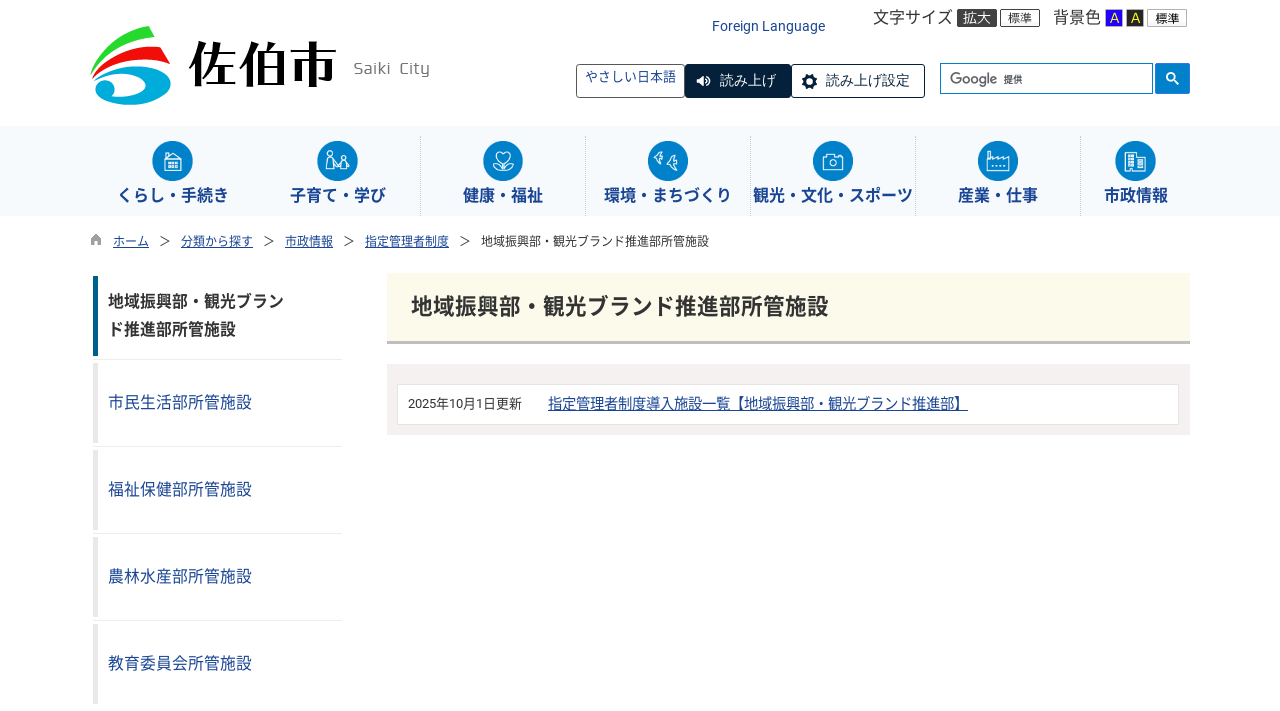

--- FILE ---
content_type: text/html
request_url: https://www.city.saiki.oita.jp/list05288.html
body_size: 196457
content:

<!DOCTYPE html>
<html lang="ja">
<head id="ctl00_Head1"><meta charset="UTF-8" /><meta name="viewport" content="width=device-width, initial-scale=1" /><meta name="format-detection" content="telephone=no" /><meta http-equiv="X-UA-Compatible" content="IE=edge" /><title>
	地域振興部・観光ブランド推進部所管施設 / 佐伯市
</title>
<script type="text/javascript" language="JavaScript">
<!--
    function enterCancel(event)
    {
        if (event.keyCode == 13)
        {
            var elem;
            if(event.srcElement)
            {
                elem = event.srcElement;
            }
            else
            {
                elem = event.target;
            }
            if(elem.type!='submit' && elem.type!='textarea' && elem.tagName!='A' && elem.tagName!='a' && elem.tagName!='area' && elem.tagName!='AREA') /* 2011/04/04 a tag OK */
            {
                var useMapFlg = false;
                if (elem.tagName == "img" || elem.tagName == "IMG") {
                    if (elem.useMap) {
                        useMapFlg = true;
                    }
                }
                if (!useMapFlg) {
                    if (event.preventDefault) 
                    {
                        event.preventDefault();
                    } 
                    else 
                    {
                        event.returnValue = false;
                    }
                }
            }
        }
    }
    
    /* Same Func is available in AjaxCalForIE6*/
    function ajaxCalOnClientShown(){
        /*IE6 does not have "maxHeight"*/
        if (typeof document.documentElement.style.maxHeight == "undefined") {
            try{
                $$("select").each(function(_itm){
                    _itm.style.visibility="hidden";
                });
            }catch(err){
            }
        }
    }    
    /* Same Func is available in AjaxCalForIE6*/
    function ajaxCalOnClientHidden(){
        /*IE6 does not have "maxHeight"*/
        if (typeof document.documentElement.style.maxHeight == "undefined") {
            try{
                $$("select").each(function(_itm){
                    _itm.style.visibility="visible";
                });
            }catch(err){
            }
        }
    }
    
    function clickButton(id, event) {
        if (event.keyCode == 13)
        {
            document.getElementById(id).click();

            if (event.preventDefault) 
            {
                event.preventDefault();
            } 
            else 
            {
                event.returnValue = false;
            }
        }
    }
    
    function checkValue(obj) {
        var keyword = document.getElementById(obj).value;

        keyword = keyword.replace(/^[\s　]+|[\s　]$/g, "");
        if (keyword.length == 0) {
            alert('検索キーワードを入力してください。');
            return false;
        }

        searchResult(keyword);
        return false;
    }
//-->
</script>
<link href="//www.city.saiki.oita.jp/dynamic/common/css/default.css" rel="stylesheet" type="text/css" /><link href="//www.city.saiki.oita.jp/dynamic/common/css/stylesheet.css" id="css_stylesheet" rel="stylesheet" type="text/css" media="print, screen and (min-width: 481px)" /><link href="//www.city.saiki.oita.jp/dynamic/common/css/stylesheetforsp.css" id="css_stylesheet_sp" rel="stylesheet" type="text/css" media="only screen and (max-width: 480px)" /><link href="//www.city.saiki.oita.jp/dynamic/common/css/migration.css" id="css_Migration" rel="stylesheet" type="text/css" /><link href="//www.city.saiki.oita.jp/dynamic/hpkiji/designcss/design01.css" rel="stylesheet" type="text/css" /><link href="//www.city.saiki.oita.jp/dynamic/common/css/fontsizen.css" id="css_fontsize" rel="stylesheet" type="text/css" media="print, screen and (min-width: 481px)" /><link href="//www.city.saiki.oita.jp/dynamic/common/css/fontsizen.css" id="css_fontsize_sp" rel="stylesheet" type="text/css" media="only screen and (max-width: 480px)" /><link href="//www.city.saiki.oita.jp/dynamic/common/css/uiw.css" id="css_color" rel="stylesheet" type="text/css" media="print, screen and (min-width: 481px)" /><link href="//www.city.saiki.oita.jp/dynamic/common/css/uiw.css" id="css_color_sp" rel="stylesheet" type="text/css" media="only screen and (max-width: 480px)" /><link id="ctl00_minicalendar_css" href="//www.city.saiki.oita.jp/dynamic/common/css/minicalendar.css" rel="stylesheet" type="text/css" /><link href="//www.city.saiki.oita.jp/dynamic/favicon.ico" rel="icon" type="image/vnd.microsoft.icon" /><link href="//www.city.saiki.oita.jp/dynamic/favicon.ico" rel="shortcut icon" type="image/vnd.microsoft.icon" /><script id="ctl00_jquery_min_js" type="text/javascript" src="//www.city.saiki.oita.jp/dynamic/common/js/jquery.min.js"></script><script type="text/javascript" src="//www.city.saiki.oita.jp/dynamic/common/js/js.cookie.js"></script><script type="text/javascript" src="//www.city.saiki.oita.jp/dynamic/common/js/setcookie.js"></script><script id="ctl00_pubfunc_js" type="text/javascript" src="//www.city.saiki.oita.jp/dynamic/common/js/pubfunc.js"></script><script id="ctl00_jquery_rwdImageMaps_min_js" type="text/javascript" src="//www.city.saiki.oita.jp/dynamic/common/js/jquery.rwdimagemaps.min.js"></script><script type="text/javascript" src="//www.city.saiki.oita.jp/dynamic/common/js/jquery-ui.js"></script><script type="text/javascript" src="//www.city.saiki.oita.jp/dynamic/common/js/jquery.easing.1.3.js"></script><script type="text/javascript" src="//www.city.saiki.oita.jp/dynamic/common/js/jquery.scrollfollow.js"></script><script type="text/javascript" src="//www.city.saiki.oita.jp/dynamic/common/js/floatheader.js"></script><link href="//www.city.saiki.oita.jp/dynamic/common/css/default_body.css" rel="stylesheet" type="text/css" />
<!--[if lt IE 9]>
<link href="//www.city.saiki.oita.jp/dynamic/common/css/stylesheet.css" rel="stylesheet" type="text/css" /><link href="//www.city.saiki.oita.jp/dynamic/common/css/fontsizen.css" id="css_fontsize_ie8" rel="stylesheet" type="text/css" /><link href="//www.city.saiki.oita.jp/dynamic/common/css/uiw.css" id="css_color_ie8" rel="stylesheet" type="text/css" /><link href="//www.city.saiki.oita.jp/dynamic/common/css/html5_block.css" rel="stylesheet" type="text/css" /><script type="text/javascript" src="//www.city.saiki.oita.jp/dynamic/common/js/html5shiv-printshiv.js"></script>
<![endif]-->
<script>const easyJapaneseSecretKey = '0ccab268-41aa-4878-8f4e-ef30f7a3205d';</script><script>var processBeforeDisplayEasyJapanese = "jQuery(\'#close_accessibility\').click();";</script><script id="ctl00_tsutaeru_mo_js" src="https://tsutaeru.cloud/assets/snippet/js/tsutaeru_mo.js"></script><script id="ctl00_tsutaeru_js" src="https://tsutaeru.cloud/assets/snippet/js/tsutaeru.js?a28f1ab4-3575-4eeb-91f1-60e94e5cd8f6"></script><script id="ctl00_easyJapanese_js" src="//www.city.saiki.oita.jp/dynamic/common/js/easyjapanese.js"></script><link id="ctl00_easyJapanese_css" href="//www.city.saiki.oita.jp/dynamic/common/css/easyjapanese.css" rel="stylesheet" type="text/css" /><link id="ctl00_BanAllDisp_css" href="//www.city.saiki.oita.jp/dynamic/common/banalldisp/css/style.css" rel="stylesheet" type="text/css" /><meta property="og:type" content="article" /><meta id="ctl00_MetaOGPTitle" property="og:title" content="地域振興部・観光ブランド推進部所管施設" /><meta property="og:image" content="https://www.city.saiki.oita.jp/dynamic/common/images/ogp/og_image.gif" /><meta property="og:url" content="https://www.city.saiki.oita.jp/dynamic/hpkiji/pub/list.aspx?c_id=3" /><meta property="og:description" content="地域振興部・観光ブランド推進部所管施設 / 佐伯市" /><meta property="og:site_name" content="佐伯市" /><meta property="og:locality" content="Saiki-Shi" /><meta property="og:region" content="Saiki" /><meta property="og:country-name" content="Japan" /><link id="ctl00_holidayCalendar_css" href="//www.city.saiki.oita.jp/dynamic/common/holidaycalendar/css/style.css" rel="stylesheet" type="text/css" /></head>
<body class="haikei">
<form name="aspnetForm" method="post" action="./list.aspx?c_id=3&amp;class_id=5288&amp;class_set_id=1" id="aspnetForm" enctype="multipart/form-data" tabindex="1" onkeydown="enterCancel(event||window.event);">
<div>

</div>

<div>

	<input type="hidden" name="__VIEWSTATEGENERATOR" id="__VIEWSTATEGENERATOR" value="CCC976A2" />
	<input type="hidden" name="__EVENTVALIDATION" id="__EVENTVALIDATION" value="/wEdAAM3okq67y3btsBXCF5qTT3Tr/kCtIPg/ZD0i99J79UCIXqi3h4Wlhf4O3vFCjIILWG6b4j5Bx5pCOHUuBSJsS6G6alrlA==" />
</div>

<div class="Navigation"><ul><li><a href="#GlobalNavigationBlock" tabindex="1">ヘッダーをスキップ</a></li><li><a href="#mainBlock" tabindex="1">本文へジャンプ</a></li></ul></div>




<!-- allheader start  -->

<!--[if lt IE 9]>
<link href="//www.city.saiki.oita.jp/dynamic/common/css/header/top1.css" rel="stylesheet" type="text/css" />
<![endif]-->
<span id="top"></span>
<link href="//www.city.saiki.oita.jp/dynamic/common/css/header/top1.css" rel="stylesheet" type="text/css" /><div id="headerArea">
	
<link href="//www.city.saiki.oita.jp/dynamic/common/web-fonts-with-css/css/all.min.css" rel="stylesheet">
<script type="text/javascript" src="//www.city.saiki.oita.jp/dynamic/common/web-fonts-with-css/js/all.min.js"></script>

<div id="headerAreaDef">
    <input type="submit" name="ctl00$ctl35$Dmy" value="" onclick="return false;" id="ctl00_ctl35_Dmy" style="height:0px;width:0px;position:absolute;top:-100px;" />
    <!-- rect start -->
    <map id="header_img" name="header_img">
        <area shape="rect" alt="佐伯市トップへ" coords="1,3,509,105" href="https://www.city.saiki.oita.jp/default.html" />
    </map>
    <!-- rect end -->

    
    <div id="header">
        <div class="head_container">
            
            
            
            
<script type="text/javascript">
    jQuery.noConflict();
    jQuery(function () {
        // メニュー用
        jQuery('.select-box01 #normal a').focus(function () {
            jQuery(this).siblings('.sub-menu').addClass('focused');
        }).blur(function () {
            jQuery(this).siblings('.sub-menu').removeClass('focused');
        });

        // サブメニュー用
        jQuery('.sub-menu a').focus(function () {
            jQuery(this).parents('.sub-menu').addClass('focused');
        }).blur(function () {
            jQuery(this).parents('.sub-menu').removeClass('focused');
        });
    });
</script>

<!-- 翻訳メニュー -->
<div class="select-box01" tabIndex="-1">
    <ul id="normal" class="dropmenu" tabIndex="-1">
        <li><a lang="en" href="#" class="topmenu" tabindex="1">Foreign Language</a>
            <ul class="sub-menu">
                <li><a translate="no" lang="en" href="http://translate.google.co.jp/translate?hl=ja&sl=ja&tl=en&u=https://www.city.saiki.oita.jp/list05288.html" target="_blank" class="topsub" tabindex="1">English&nbsp;<img src="//www.city.saiki.oita.jp/dynamic/common/images/newwin.gif" alt="Open in a new window" title=""></a></li>
                <li><a translate="no" lang="zh" href="http://translate.google.co.jp/translate?hl=ja&sl=ja&tl=zh-CN&u=https://www.city.saiki.oita.jp/list05288.html" target="_blank" tabindex="1">中文(简化字)&nbsp;<img src="//www.city.saiki.oita.jp/dynamic/common/images/newwin.gif" alt="在新视窗中开启" title=""></a></li>
                <li><a translate="no" lang="zh" href="http://translate.google.co.jp/translate?hl=ja&sl=ja&tl=zh-TW&u=https://www.city.saiki.oita.jp/list05288.html" target="_blank" tabindex="1">中文(繁體字)&nbsp;<img src="//www.city.saiki.oita.jp/dynamic/common/images/newwin.gif" alt="在新視窗中開啟" title=""></a></li>
                <li><a translate="no" lang="ko" href="http://translate.google.co.jp/translate?hl=ja&sl=ja&tl=ko&u=https://www.city.saiki.oita.jp/list05288.html" target="_blank" tabindex="1">한국어&nbsp;<img src="//www.city.saiki.oita.jp/dynamic/common/images/newwin.gif" alt="다른 창으로 엽니 다" title=""></a></li>
                <li><a translate="no" lang="vi" href="http://translate.google.co.jp/translate?hl=ja&sl=ja&tl=vi&u=https://www.city.saiki.oita.jp/list05288.html" target="_blank" tabindex="1">Tiếng việt nam&nbsp;<img src="//www.city.saiki.oita.jp/dynamic/common/images/newwin.gif" alt="Mở cái này với cửa sổ khác" title=""></a></li>
                <li><a translate="no" lang="ja" href="https://www.city.saiki.oita.jp/list05288.html" class="cl-norewrite" tabindex="1">日本語</a></li>
            </ul>
        </li>
    </ul>
</div>

            
            <div id="mainFontSizeSel">
                <span>文字サイズ</span>
                <a href="#top" data-select="拡大" onclick="change_size('fontSizeB')" tabindex="1"><img src="//www.city.saiki.oita.jp/dynamic/common/images/top1/white-mozi-l.gif" alt="拡大" title="" /></a><a href="#top" data-select="標準" onclick="change_size('fontSizeN')" tabindex="1"><img src="//www.city.saiki.oita.jp/dynamic/common/images/top1/white-mozi-m.gif" alt="標準" title="" /></a>
            </div>
            <div id="changeHaikei">
                <span>背景色</span>
                <a href="#top" data-select="B" onclick="changeSiteIro('B')" tabindex="1"><img src="//www.city.saiki.oita.jp/dynamic/common/images/top1/udbtn_blue.gif" alt="青" title="" /></a><a href="#top" data-select="K" onclick="changeSiteIro('K')" tabindex="1"><img src="//www.city.saiki.oita.jp/dynamic/common/images/top1/udbtn_black.gif" alt="黒" title="" /></a><a href="#top" data-select="W" onclick="changeSiteIro('W')" tabindex="1"><img src="//www.city.saiki.oita.jp/dynamic/common/images/top1/udbtn_white.gif" alt="白" title="" /></a>
            </div>
            <div class="clear"></div>
        </div>
        <!-- header start -->
        <h1 id="hd_header" class="header_img">
            <img id="imgHeader" class="header_img" usemap="#header_img" src="//www.city.saiki.oita.jp/common/upload/common/0_1_header_nkhhppnm.png" alt="佐伯市" style="border-width:0px;" />
        </h1>
        <!-- header end -->
        <div id="headerMenu">
            <div id="headerMenu01">
                <!-- やさしい日本語 -->
                <div class="easyJapanese_wrap">
                    
    <div id="easyJapaneseDispArea">
        <div class="change_title"><span>やさしい日本語</span></div>
        <div class="easyJapaneseButtonArea">
            <a href="javascript:void(0);" class="easyJapaneseButton easyJapaneseButton_visible easyJapaneseActionButton" onclick="startEasyJapanese();">
                やさしい日本語
            </a>
            <a href="javascript:void(0);" class="easyJapaneseResetButton easyJapaneseButton_hidden easyJapaneseActionButton" onclick="resetEasyJapanese();">
                元に戻す
            </a>
            
                <div id="easyJapaneseVoiceReadingButton">
                    <script type="text/javascript">_tsutaeru.speech.button()</script>
                </div>
            
        </div>
    </div>

                </div>

                <!-- mainSearch start -->
                <div class="mainSearch">
                    
                            
                            
    <script>
        (function () {
            var cx = '012074202513998238256:pbkflv5jm8n';
            var gcse = document.createElement('script');
            gcse.type = 'text/javascript';
            gcse.async = true;
            gcse.src = 'https://cse.google.com/cse.js?cx=' + cx;
            var s = document.getElementsByTagName('script')[0];
            s.parentNode.insertBefore(gcse, s);
        })();

        window.onload = function () {
            var searchDiv = document.getElementsByClassName("searchBox-gcs");
            if (searchDiv.length > 0) {
                var tag = searchDiv[0].getElementsByTagName("input");
                if(tag.length > 0){
                    for (var i = 0; i < tag.length; i++) {
                        tag[i].tabIndex = "1";
                    }
                }
            }
        }
    </script>
    <div class="searchBox-gcs">
        <gcse:searchbox-only></gcse:searchbox-only>
    </div>
    <link rel="stylesheet" type="text/css"  href="//www.city.saiki.oita.jp/dynamic/common/css/googlecustamsearch.css" />

                        
                </div>
            </div>
            <div class="clear"></div>
        </div>
        <div class="clear"></div>
  



    </div>
    <div class="clear"></div>

    <!-- グローバルナビゲーション -->
    <div id="GlobalNavigationBlock" tabindex="1">
        <div class="Navigation"><ul><li><a href="#mainContent" tabindex="1">グローバルナビゲーションをスキップ</a></li></ul></div>
        <!-- global navigation start -->
        

<script type="text/javascript">
    var open_id = "";
    var leave_exe_flg = true;
    jQuery.noConflict();
    jQuery(function () {

        var setPopNaviArea,setHideNaviArea;

        jQuery("li.navi_tab,ul.g_navi").on({
            'mouseenter': function () {

                var id = jQuery(this).attr("id");

                if (jQuery(this).hasClass("navi_tab")) {
                    id = id.replace("navi_tab_", "");
                } else if (jQuery(this).hasClass("g_navi")) {
                    id = id.replace("g_navi_", "");
                }

                if(leave_exe_flg || open_id != id) 
                {
                    clearTimeout(setHideNaviArea);

                    setPopNaviArea = setTimeout(function () {
                        jQuery("li.navi_tab").each(function () {
                            (jQuery(this).attr("id") == "navi_tab_" + id) ? jQuery(this).addClass("sankaku") : jQuery(this).removeClass("sankaku");
                            (jQuery(this).attr("id") == "navi_tab_" + id) ? jQuery(this).addClass("selected") : jQuery(this).removeClass("selected");
                        });
                        jQuery("ul.g_navi").each(function () {
                            (jQuery(this).attr("id") == "g_navi_" + id) ? jQuery(this).show() : jQuery(this).hide();
                        });
                        open_id = id; 
                    }, 400); 
                }
                else
                {
                    if(!leave_exe_flg && jQuery(this).attr("id") == "navi_tab_" + id)
                    {
                        closePopMenu(id);
                    }
                }
            },
            'mouseleave': function () {
                if(!leave_exe_flg)
                {
                    return false;
                }
                clearTimeout(setPopNaviArea);

                setHideNaviArea = setTimeout(function () {
                    jQuery("li.navi_tab").removeClass("sankaku");
                    jQuery("li.navi_tab").removeClass("selected");
                    jQuery("ul.g_navi").hide();
                    open_id = "";
                }, 50);
            },

            'focusin': function () {

                var id = jQuery(this).attr("id");

                if (jQuery(this).hasClass("navi_tab")) {
                    id = id.replace("navi_tab_", "");
                } else if (jQuery(this).hasClass("g_navi")) {
                    id = id.replace("g_navi_", "");
                }

                clearTimeout(setHideNaviArea);

                setPopNaviArea = setTimeout(function () {
                    jQuery("li.navi_tab").each(function () {
                        (jQuery(this).attr("id") == "navi_tab_" + id) ? jQuery(this).addClass("sankaku") : jQuery(this).removeClass("sankaku");
                        (jQuery(this).attr("id") == "navi_tab_" + id) ? jQuery(this).addClass("selected") : jQuery(this).removeClass("selected");
                    });
                    jQuery("div.g_navi").each(function () {
                        (jQuery(this).attr("id") == "g_navi_" + id) ? jQuery(this).show() : jQuery(this).hide();
                    });
                }, 1);
            },
            'focusout': function () {

                clearTimeout(setPopNaviArea);

                setHideNaviArea = setTimeout(function () {
                    jQuery("li.navi_tab").removeClass("sankaku");
                    jQuery("li.navi_tab").removeClass("selected");
                    jQuery("ul.g_navi").hide();
                }, 1);
            }
        });

        if (jQuery("#globalNavigationData").length) {
            var classid = jQuery("#globalNavigationData").attr("data-classid");
            var parentid = jQuery("#globalNavigationData").attr("data-parentid");
            var topid = jQuery("#globalNavigationData").attr("data-topid");

            jQuery('[data-global="' + classid + '"]').addClass("now");
            if (parentid > 0) {
                jQuery('[data-ul-global="' + parentid + '"]').show();
            }
            if (topid > 0) {
                jQuery('[data-global="' + topid + '"]').addClass("now");
            }
        }
    });
    function openCMenu(targetid)
    {
        jQuery("ul.childmenu").each(function () {
            var parentid = jQuery(this).attr("data-ul-global");
            if(parentid == targetid)
            {
                jQuery(this).toggle();
            }
            else
            {
                jQuery(this).hide()
            }
        });
    }
    function closePopMenu(targetid)
    {
        setTimeout(function () {
            jQuery("li#navi_tab_" + targetid).removeClass("sankaku");
            jQuery("li#navi_tab_" + targetid).removeClass("selected");
            jQuery("ul#g_navi_" + targetid).hide();
            open_id = "";
        }, 10);
    }
</script>


    <div id="naviContainer">
        <div id="naviArea">
    <ul id="navi_list">
            <li class="navi_tab exsistpic " id="navi_tab_301"
                data-global="301">
                <div>
                    <a href="//www.city.saiki.oita.jp/list00301.html" tabindex="10" >
                        <img src="//www.city.saiki.oita.jp/common/upload/hpkiji/301_class_globalnavi_h8ih7a1n.png" style="max-width:54px;max-height:40px" alt="" title="" /><p id="navi_tab_text_301">くらし・手続き</p>
                    </a>
                </div>
             </li>
        
            <li class="navi_tab exsistpic " id="navi_tab_302"
                data-global="302">
                <div>
                    <a href="//www.city.saiki.oita.jp/list00302.html" tabindex="101" >
                        <img src="//www.city.saiki.oita.jp/common/upload/hpkiji/302_class_globalnavi_qruwlr7o.png" style="max-width:54px;max-height:40px" alt="" title="" /><p id="navi_tab_text_302">子育て・学び</p>
                    </a>
                </div>
             </li>
        
            <li class="navi_tab exsistpic " id="navi_tab_303"
                data-global="303">
                <div>
                    <a href="//www.city.saiki.oita.jp/list00303.html" tabindex="135" >
                        <img src="//www.city.saiki.oita.jp/common/upload/hpkiji/303_class_globalnavi_c2eesvs1.png" style="max-width:54px;max-height:40px" alt="" title="" /><p id="navi_tab_text_303">健康・福祉</p>
                    </a>
                </div>
             </li>
        
            <li class="navi_tab exsistpic " id="navi_tab_304"
                data-global="304">
                <div>
                    <a href="//www.city.saiki.oita.jp/list00304.html" tabindex="168" >
                        <img src="//www.city.saiki.oita.jp/common/upload/hpkiji/304_class_globalnavi_gi27481j.png" style="max-width:54px;max-height:40px" alt="" title="" /><p id="navi_tab_text_304">環境・まちづくり</p>
                    </a>
                </div>
             </li>
        
            <li class="navi_tab exsistpic " id="navi_tab_305"
                data-global="305">
                <div>
                    <a href="//www.city.saiki.oita.jp/list00305.html" tabindex="230" >
                        <img src="//www.city.saiki.oita.jp/common/upload/hpkiji/305_class_globalnavi_lqevsdk8.png" style="max-width:54px;max-height:40px" alt="" title="" /><p id="navi_tab_text_305">観光・文化・スポーツ</p>
                    </a>
                </div>
             </li>
        
            <li class="navi_tab exsistpic " id="navi_tab_306"
                data-global="306">
                <div>
                    <a href="//www.city.saiki.oita.jp/list00306.html" tabindex="269" >
                        <img src="//www.city.saiki.oita.jp/common/upload/hpkiji/306_class_globalnavi_dk03p1i5.png" style="max-width:54px;max-height:40px" alt="" title="" /><p id="navi_tab_text_306">産業・仕事</p>
                    </a>
                </div>
             </li>
        
            <li class="navi_tab exsistpic navi_tab_last" id="navi_tab_307"
                data-global="307">
                <div>
                    <a href="//www.city.saiki.oita.jp/list00307.html" tabindex="307" >
                        <img src="//www.city.saiki.oita.jp/common/upload/hpkiji/307_class_globalnavi_4ang3npp.png" style="max-width:54px;max-height:40px" alt="" title="" /><p id="navi_tab_text_307">市政情報</p>
                    </a>
                </div>
             </li>
        </ul>
        </div>
    
        <div id="popNaviArea">
        
            <ul class="g_navi " id="g_navi_301" style="display:none;">
            
            
                    <li class="navi_child ">
                        <h3 class="navi_child_name " data-global="5417">
                            
                            <a href="//www.city.saiki.oita.jp/list05417.html" tabindex="11" >電子申請</a>
                        </h3>
                        <ul class="childmenu" data-ul-global="5417">
                        
                        
                                <li
                                    data-global="5418">
                                    
                                    <a href="//www.city.saiki.oita.jp/list05418.html" tabindex="12" >電子申請</a>
                                </li>
                            
                        </ul>
                    </li>
                    <li class="navi_child ">
                        <h3 class="navi_child_name " data-global="308">
                            
                            <a href="//www.city.saiki.oita.jp/list00308.html" tabindex="13" >防災・安全安心</a>
                        </h3>
                        <ul class="childmenu" data-ul-global="308">
                        
                        
                                <li
                                    data-global="383">
                                    
                                    <a href="//www.city.saiki.oita.jp/list00383.html" tabindex="14" >防災・危機管理</a>
                                </li>
                            
                                <li
                                    data-global="384">
                                    
                                    <a href="https://www.city.saiki.oita.jp/syoubo119/default.html" tabindex="15" >消防・救急</a>
                                </li>
                            
                                <li
                                    data-global="385">
                                    
                                    <a href="//www.city.saiki.oita.jp/list00385.html" tabindex="16" >交通安全</a>
                                </li>
                            
                                <li
                                    data-global="5474">
                                    
                                    <a href="//www.city.saiki.oita.jp/list05474.html" tabindex="17" >防犯</a>
                                </li>
                            
                        </ul>
                    </li>
                    <li class="navi_child ">
                        <h3 class="navi_child_name " data-global="309">
                            
                            <a href="//www.city.saiki.oita.jp/list00309.html" tabindex="18" >交通</a>
                        </h3>
                        <ul class="childmenu" data-ul-global="309">
                        
                        
                                <li
                                    data-global="386">
                                    
                                    <a href="//www.city.saiki.oita.jp/list00386.html" tabindex="19" >佐伯市公共交通（コミュニティバス・路線バス）</a>
                                </li>
                            
                                <li
                                    data-global="387">
                                    
                                    <a href="https://www.city.saiki.oita.jp/kiji0033261/index.html" tabindex="20" >佐伯市公共交通（船舶・航路）</a>
                                </li>
                            
                        </ul>
                    </li>
                    <li class="navi_child ">
                        <h3 class="navi_child_name " data-global="310">
                            
                            <a href="//www.city.saiki.oita.jp/list00310.html" tabindex="21" >戸籍・住民の手続き</a>
                        </h3>
                        <ul class="childmenu" data-ul-global="310">
                        
                        
                                <li
                                    data-global="388">
                                    
                                    <a href="//www.city.saiki.oita.jp/list00388.html" tabindex="22" >戸籍の届出</a>
                                </li>
                            
                                <li
                                    data-global="389">
                                    
                                    <a href="//www.city.saiki.oita.jp/list00389.html" tabindex="23" >印鑑登録</a>
                                </li>
                            
                                <li
                                    data-global="390">
                                    
                                    <a href="//www.city.saiki.oita.jp/list00390.html" tabindex="24" >住所変更（転出・転入・転居）</a>
                                </li>
                            
                                <li
                                    data-global="5032">
                                    
                                    <a href="//www.city.saiki.oita.jp/list05032.html" tabindex="25" >住民票の写し等の第三者交付に係る本人通知制度について</a>
                                </li>
                            
                                <li
                                    data-global="392">
                                    
                                    <a href="//www.city.saiki.oita.jp/list00392.html" tabindex="26" >各種証明</a>
                                </li>
                            
                                <li
                                    data-global="393">
                                    
                                    <a href="//www.city.saiki.oita.jp/list00393.html" tabindex="27" >マイナンバーカード</a>
                                </li>
                            
                                <li
                                    data-global="394">
                                    
                                    <a href="//www.city.saiki.oita.jp/list00394.html" tabindex="28" >パスポート</a>
                                </li>
                            
                        </ul>
                    </li>
                    <li class="navi_child ">
                        <h3 class="navi_child_name " data-global="311">
                            
                            <a href="//www.city.saiki.oita.jp/list00311.html" tabindex="29" >移住・定住</a>
                        </h3>
                        
                        
                        
                        
                    </li>
                    <li class="navi_child ">
                        <h3 class="navi_child_name " data-global="312">
                            
                            <a href="//www.city.saiki.oita.jp/list00312.html" tabindex="30" >税金</a>
                        </h3>
                        <ul class="childmenu" data-ul-global="312">
                        
                        
                                <li
                                    data-global="395">
                                    
                                    <a href="//www.city.saiki.oita.jp/list00395.html" tabindex="31" >市税の納付について</a>
                                </li>
                            
                                <li
                                    data-global="397">
                                    
                                    <a href="//www.city.saiki.oita.jp/list00397.html" tabindex="32" >市税の証明</a>
                                </li>
                            
                                <li
                                    data-global="398">
                                    
                                    <a href="//www.city.saiki.oita.jp/list00398.html" tabindex="33" >市民税</a>
                                </li>
                            
                                <li
                                    data-global="399">
                                    
                                    <a href="//www.city.saiki.oita.jp/list00399.html" tabindex="34" >固定資産税・都市計画税</a>
                                </li>
                            
                                <li
                                    data-global="400">
                                    
                                    <a href="//www.city.saiki.oita.jp/list00400.html" tabindex="35" >軽自動車税</a>
                                </li>
                            
                                <li
                                    data-global="402">
                                    
                                    <a href="//www.city.saiki.oita.jp/list00402.html" tabindex="36" >公売</a>
                                </li>
                            
                        </ul>
                    </li>
                    <li class="navi_child ">
                        <h3 class="navi_child_name " data-global="313">
                            
                            <a href="//www.city.saiki.oita.jp/list00313.html" tabindex="37" >国民健康保険・年金</a>
                        </h3>
                        <ul class="childmenu" data-ul-global="313">
                        
                        
                                <li
                                    data-global="403">
                                    
                                    <a href="//www.city.saiki.oita.jp/list00403.html" tabindex="38" >国民健康保険</a>
                                </li>
                            
                                <li
                                    data-global="404">
                                    
                                    <a href="//www.city.saiki.oita.jp/list00404.html" tabindex="39" >後期高齢者医療制度</a>
                                </li>
                            
                                <li
                                    data-global="405">
                                    
                                    <a href="//www.city.saiki.oita.jp/list00405.html" tabindex="40" >国民年金</a>
                                </li>
                            
                        </ul>
                    </li>
                    <li class="navi_child ">
                        <h3 class="navi_child_name " data-global="5317">
                            
                            <a href="//www.city.saiki.oita.jp/list05317.html" tabindex="41" >各種相談</a>
                        </h3>
                        
                        
                        
                        
                    </li>
                    <li class="navi_child ">
                        <h3 class="navi_child_name " data-global="314">
                            
                            <a href="//www.city.saiki.oita.jp/list00314.html" tabindex="42" >ごみ・リサイクル</a>
                        </h3>
                        <ul class="childmenu" data-ul-global="314">
                        
                        
                                <li
                                    data-global="406">
                                    
                                    <a href="https://www.city.saiki.oita.jp/dynamic/cal_recycle/pub/default.aspx?c_id=29" tabindex="43" >ごみ収集カレンダー</a>
                                </li>
                            
                                <li
                                    data-global="5275">
                                    
                                    <a href="https://www.city.saiki.oita.jp/dynamic/word_l/pub/default.aspx?c_id=30" tabindex="44" >ごみ出し早見表</a>
                                </li>
                            
                                <li
                                    data-global="407">
                                    
                                    <a href="//www.city.saiki.oita.jp/list00407.html" tabindex="45" >ごみの分け方・出し方</a>
                                </li>
                            
                                <li
                                    data-global="408">
                                    
                                    <a href="//www.city.saiki.oita.jp/list00408.html" tabindex="46" >収集日程表</a>
                                </li>
                            
                                <li
                                    data-global="409">
                                    
                                    <a href="//www.city.saiki.oita.jp/list00409.html" tabindex="47" >ごみ処理施設</a>
                                </li>
                            
                                <li
                                    data-global="410">
                                    
                                    <a href="//www.city.saiki.oita.jp/list00410.html" tabindex="48" >ごみ減量・リサイクル</a>
                                </li>
                            
                                <li
                                    data-global="5223">
                                    
                                    <a href="https://www.city.saiki.oita.jp/kiji0032216/index.html" tabindex="49" >事業所のごみについて</a>
                                </li>
                            
                                <li
                                    data-global="411">
                                    
                                    <a href="//www.city.saiki.oita.jp/list00411.html" tabindex="50" >その他のお知らせ</a>
                                </li>
                            
                                <li
                                    data-global="412">
                                    
                                    <a href="//www.city.saiki.oita.jp/list00412.html" tabindex="51" >計画・統計・資料</a>
                                </li>
                            
                        </ul>
                    </li>
                    <li class="navi_child ">
                        <h3 class="navi_child_name " data-global="315">
                            
                            <a href="//www.city.saiki.oita.jp/list00315.html" tabindex="52" >ケーブルテレビ</a>
                        </h3>
                        <ul class="childmenu" data-ul-global="315">
                        
                        
                                <li
                                    data-global="413">
                                    
                                    <a href="https://www.city.saiki.oita.jp/kiji0031602/index.html" tabindex="53" >ケーブルテレビ事業の概要</a>
                                </li>
                            
                                <li
                                    data-global="414">
                                    
                                    <a href="//www.city.saiki.oita.jp/list00414.html" tabindex="54" >サービスのご案内</a>
                                </li>
                            
                                <li
                                    data-global="5472">
                                    
                                    <a href="//www.city.saiki.oita.jp/list05472.html" tabindex="55" >その他のお知らせ</a>
                                </li>
                            
                        </ul>
                    </li>
                    <li class="navi_child ">
                        <h3 class="navi_child_name " data-global="316">
                            
                            <a href="//www.city.saiki.oita.jp/list00316.html" tabindex="56" >ペット・動物</a>
                        </h3>
                        <ul class="childmenu" data-ul-global="316">
                        
                        
                                <li
                                    data-global="415">
                                    
                                    <a href="//www.city.saiki.oita.jp/list00415.html" tabindex="57" >ペット・動物に関するお知らせ</a>
                                </li>
                            
                                <li
                                    data-global="417">
                                    
                                    <a href="//www.city.saiki.oita.jp/list00417.html" tabindex="58" >飼い犬登録・狂犬病予防注射</a>
                                </li>
                            
                                <li
                                    data-global="418">
                                    
                                    <a href="//www.city.saiki.oita.jp/list00418.html" tabindex="59" >飼い犬・飼い猫の不妊手術及び手術への助成</a>
                                </li>
                            
                                <li
                                    data-global="419">
                                    
                                    <a href="//www.city.saiki.oita.jp/list00419.html" tabindex="60" >犬の保護収容情報</a>
                                </li>
                            
                        </ul>
                    </li>
                    <li class="navi_child ">
                        <h3 class="navi_child_name " data-global="317">
                            
                            <a href="//www.city.saiki.oita.jp/list00317.html" tabindex="61" >害虫など</a>
                        </h3>
                        <ul class="childmenu" data-ul-global="317">
                        
                        
                                <li
                                    data-global="420">
                                    
                                    <a href="//www.city.saiki.oita.jp/list00420.html" tabindex="62" >スズメバチ等駆除防護服貸出し</a>
                                </li>
                            
                                <li
                                    data-global="421">
                                    
                                    <a href="//www.city.saiki.oita.jp/list00421.html" tabindex="63" >スズメバチ等の駆除費の助成</a>
                                </li>
                            
                                <li
                                    data-global="422">
                                    
                                    <a href="//www.city.saiki.oita.jp/list00422.html" tabindex="64" >害虫などに関するお知らせ</a>
                                </li>
                            
                        </ul>
                    </li>
                    <li class="navi_child ">
                        <h3 class="navi_child_name " data-global="318">
                            
                            <a href="//www.city.saiki.oita.jp/list00318.html" tabindex="65" >墓地・改葬・火葬場</a>
                        </h3>
                        <ul class="childmenu" data-ul-global="318">
                        
                        
                                <li
                                    data-global="423">
                                    
                                    <a href="//www.city.saiki.oita.jp/list00423.html" tabindex="66" >墓地及び改葬等</a>
                                </li>
                            
                                <li
                                    data-global="5352">
                                    
                                    <a href="//www.city.saiki.oita.jp/list05352.html" tabindex="67" >火葬場</a>
                                </li>
                            
                        </ul>
                    </li>
                    <li class="navi_child ">
                        <h3 class="navi_child_name " data-global="319">
                            
                            <a href="//www.city.saiki.oita.jp/list00319.html" tabindex="68" >消費生活</a>
                        </h3>
                        
                        
                        
                        
                    </li>
                    <li class="navi_child ">
                        <h3 class="navi_child_name " data-global="320">
                            
                            <a href="//www.city.saiki.oita.jp/list00320.html" tabindex="69" >水道・下水道</a>
                        </h3>
                        <ul class="childmenu" data-ul-global="320">
                        
                        
                                <li
                                    data-global="428">
                                    
                                    <a href="//www.city.saiki.oita.jp/list00428.html" tabindex="70" >水道</a>
                                </li>
                            
                                <li
                                    data-global="429">
                                    
                                    <a href="//www.city.saiki.oita.jp/list00429.html" tabindex="71" >下水道</a>
                                </li>
                            
                        </ul>
                    </li>
                    <li class="navi_child ">
                        <h3 class="navi_child_name " data-global="321">
                            
                            <a href="//www.city.saiki.oita.jp/list00321.html" tabindex="72" >水道未普及対策</a>
                        </h3>
                        <ul class="childmenu" data-ul-global="321">
                        
                        
                                <li
                                    data-global="430">
                                    
                                    <a href="https://www.city.saiki.oita.jp/kiji0032253/index.html" tabindex="73" >水道未普及対策事業補助金</a>
                                </li>
                            
                        </ul>
                    </li>
                    <li class="navi_child ">
                        <h3 class="navi_child_name " data-global="322">
                            
                            <a href="//www.city.saiki.oita.jp/list00322.html" tabindex="74" >人権・部落差別問題</a>
                        </h3>
                        <ul class="childmenu" data-ul-global="322">
                        
                        
                                <li
                                    data-global="431">
                                    
                                    <a href="//www.city.saiki.oita.jp/list00431.html" tabindex="75" >人権施策</a>
                                </li>
                            
                                <li
                                    data-global="433">
                                    
                                    <a href="//www.city.saiki.oita.jp/list00433.html" tabindex="76" >部落差別の解消の推進</a>
                                </li>
                            
                                <li
                                    data-global="434">
                                    
                                    <a href="//www.city.saiki.oita.jp/list00434.html" tabindex="77" >人権問題</a>
                                </li>
                            
                                <li
                                    data-global="435">
                                    
                                    <a href="//www.city.saiki.oita.jp/list00435.html" tabindex="78" >人権教育</a>
                                </li>
                            
                                <li
                                    data-global="436">
                                    
                                    <a href="//www.city.saiki.oita.jp/list00436.html" tabindex="79" >人権相談</a>
                                </li>
                            
                                <li
                                    data-global="437">
                                    
                                    <a href="//www.city.saiki.oita.jp/list00437.html" tabindex="80" >人権擁護委員制度</a>
                                </li>
                            
                        </ul>
                    </li>
                    <li class="navi_child ">
                        <h3 class="navi_child_name " data-global="5028">
                            
                            <a href="//www.city.saiki.oita.jp/list05028.html" tabindex="81" >犯罪被害者支援</a>
                        </h3>
                        
                        
                        
                        
                    </li>
                    <li class="navi_child ">
                        <h3 class="navi_child_name " data-global="323">
                            
                            <a href="//www.city.saiki.oita.jp/list00323.html" tabindex="82" >男女共同参画</a>
                        </h3>
                        <ul class="childmenu" data-ul-global="323">
                        
                        
                                <li
                                    data-global="438">
                                    
                                    <a href="//www.city.saiki.oita.jp/list00438.html" tabindex="83" >相談（DV・LGBTほか）</a>
                                </li>
                            
                                <li
                                    data-global="439">
                                    
                                    <a href="//www.city.saiki.oita.jp/list00439.html" tabindex="84" >男女共同参画に向けた取り組み</a>
                                </li>
                            
                                <li
                                    data-global="440">
                                    
                                    <a href="//www.city.saiki.oita.jp/list00440.html" tabindex="85" >男女共同参画に関する条例・計画</a>
                                </li>
                            
                        </ul>
                    </li>
                    <li class="navi_child ">
                        <h3 class="navi_child_name " data-global="324">
                            
                            <a href="//www.city.saiki.oita.jp/list00324.html" tabindex="86" >住まいに関する情報</a>
                        </h3>
                        <ul class="childmenu" data-ul-global="324">
                        
                        
                                <li
                                    data-global="441">
                                    
                                    <a href="//www.city.saiki.oita.jp/list00441.html" tabindex="87" >市営住宅</a>
                                </li>
                            
                                <li
                                    data-global="442">
                                    
                                    <a href="//www.city.saiki.oita.jp/list00442.html" tabindex="88" >空家等対策</a>
                                </li>
                            
                                <li
                                    data-global="443">
                                    
                                    <a href="//www.city.saiki.oita.jp/list00443.html" tabindex="89" >改修・リフォーム等支援</a>
                                </li>
                            
                                <li
                                    data-global="444">
                                    
                                    <a href="//www.city.saiki.oita.jp/list00444.html" tabindex="90" >三世代同居支援</a>
                                </li>
                            
                                <li
                                    data-global="445">
                                    
                                    <a href="//www.city.saiki.oita.jp/list00445.html" tabindex="91" >移住者支援</a>
                                </li>
                            
                                <li
                                    data-global="446">
                                    
                                    <a href="https://www.city.saiki.oita.jp/kiji0032278/index.html" tabindex="92" >長期優良住宅</a>
                                </li>
                            
                        </ul>
                    </li>
                    <li class="navi_child ">
                        <h3 class="navi_child_name " data-global="5496">
                            
                            <a href="//www.city.saiki.oita.jp/list05496.html" tabindex="93" >婚活事業</a>
                        </h3>
                        <ul class="childmenu" data-ul-global="5496">
                        
                        
                                <li
                                    data-global="5497">
                                    
                                    <a href="https://www.city.saiki.oita.jp/kiji00310021/index.html" tabindex="94" >OITAえんむす部　出会いサポートセンター</a>
                                </li>
                            
                        </ul>
                    </li>
                    <li class="navi_child ">
                        <h3 class="navi_child_name " data-global="5341">
                            
                            <a href="https://www.city.saiki.oita.jp/kiji0035091/index.html" tabindex="95" >申請書等の押印の見直しについて</a>
                        </h3>
                        
                        
                        
                        
                    </li>
                    <li class="navi_child ">
                        <h3 class="navi_child_name " data-global="5153">
                            
                            <a href="//www.city.saiki.oita.jp/list05153.html" tabindex="96" >プレミアム商品券</a>
                        </h3>
                        
                        
                        
                        
                    </li>
                    <li class="navi_child ">
                        <h3 class="navi_child_name " data-global="5525">
                            
                            <a href="//www.city.saiki.oita.jp/list05525.html" tabindex="97" >生活応援 お米券配布事業</a>
                        </h3>
                        
                        
                        
                        
                    </li>
                    <li class="navi_child ">
                        <h3 class="navi_child_name " data-global="325">
                            
                            <a href="//www.city.saiki.oita.jp/list00325.html" tabindex="98" >その他(くらし・手続き)</a>
                        </h3>
                        <ul class="childmenu" data-ul-global="325">
                        
                        
                                <li
                                    data-global="5278">
                                    
                                    <a href="//www.city.saiki.oita.jp/list05278.html" tabindex="99" >その他（共催・後援等）</a>
                                </li>
                            
                                <li
                                    data-global="5203">
                                    
                                    <a href="//www.city.saiki.oita.jp/list05203.html" tabindex="100" >手当・助成</a>
                                </li>
                            
                        </ul>
                    </li>
            </ul>
        
            <ul class="g_navi " id="g_navi_302" style="display:none;">
            
            
                    <li class="navi_child ">
                        <h3 class="navi_child_name " data-global="326">
                            
                            <a href="https://www.city.saiki.oita.jp/kosodate/default.html" tabindex="102" >子育て支援サイトへ</a>
                        </h3>
                        
                        
                        
                        
                    </li>
                    <li class="navi_child ">
                        <h3 class="navi_child_name " data-global="327">
                            
                            <a href="https://www.city.saiki.oita.jp/kiji0032281/index.html" tabindex="103" >不妊治療費の助成</a>
                        </h3>
                        
                        
                        
                        
                    </li>
                    <li class="navi_child ">
                        <h3 class="navi_child_name " data-global="330">
                            
                            <a href="//www.city.saiki.oita.jp/list00330.html" tabindex="104" >子育て関連施設</a>
                        </h3>
                        <ul class="childmenu" data-ul-global="330">
                        
                        
                                <li
                                    data-global="465">
                                    
                                    <a href="//www.city.saiki.oita.jp/list00465.html" tabindex="105" >教育・文化施設</a>
                                </li>
                            
                                <li
                                    data-global="466">
                                    
                                    <a href="//www.city.saiki.oita.jp/list00466.html" tabindex="106" >スポーツ施設</a>
                                </li>
                            
                        </ul>
                    </li>
                    <li class="navi_child ">
                        <h3 class="navi_child_name " data-global="331">
                            
                            <a href="//www.city.saiki.oita.jp/list00331.html" tabindex="107" >学校教育の方針・取組み</a>
                        </h3>
                        <ul class="childmenu" data-ul-global="331">
                        
                        
                                <li
                                    data-global="467">
                                    
                                    <a href="//www.city.saiki.oita.jp/list00467.html" tabindex="108" >学校指導方針</a>
                                </li>
                            
                                <li
                                    data-global="469">
                                    
                                    <a href="//www.city.saiki.oita.jp/list00469.html" tabindex="109" >確かな学力の育成</a>
                                </li>
                            
                                <li
                                    data-global="5365">
                                    
                                    <a href="//www.city.saiki.oita.jp/list05365.html" tabindex="110" >豊かな心の育成</a>
                                </li>
                            
                                <li
                                    data-global="5361">
                                    
                                    <a href="//www.city.saiki.oita.jp/list05361.html" tabindex="111" >健やかな体の育成</a>
                                </li>
                            
                                <li
                                    data-global="5362">
                                    
                                    <a href="//www.city.saiki.oita.jp/list05362.html" tabindex="112" >特別支援教育の充実</a>
                                </li>
                            
                                <li
                                    data-global="5363">
                                    
                                    <a href="//www.city.saiki.oita.jp/list05363.html" tabindex="113" >生徒指導の充実</a>
                                </li>
                            
                                <li
                                    data-global="5364">
                                    
                                    <a href="//www.city.saiki.oita.jp/list05364.html" tabindex="114" >幼児教育の充実</a>
                                </li>
                            
                                <li
                                    data-global="470">
                                    
                                    <a href="//www.city.saiki.oita.jp/list00470.html" tabindex="115" >教育の国際化・情報化の推進</a>
                                </li>
                            
                                <li
                                    data-global="468">
                                    
                                    <a href="//www.city.saiki.oita.jp/list00468.html" tabindex="116" >小中一貫教育</a>
                                </li>
                            
                                <li
                                    data-global="471">
                                    
                                    <a href="//www.city.saiki.oita.jp/list00471.html" tabindex="117" >部活動の地域移行</a>
                                </li>
                            
                                <li
                                    data-global="5530">
                                    
                                    <a href="//www.city.saiki.oita.jp/list05530.html" tabindex="118" >小・中学校の再編</a>
                                </li>
                            
                        </ul>
                    </li>
                    <li class="navi_child ">
                        <h3 class="navi_child_name " data-global="332">
                            
                            <a href="//www.city.saiki.oita.jp/list00332.html" tabindex="119" >学校給食</a>
                        </h3>
                        <ul class="childmenu" data-ul-global="332">
                        
                        
                                <li
                                    data-global="472">
                                    
                                    <a href="//www.city.saiki.oita.jp/list00472.html" tabindex="120" >学校給食に関すること</a>
                                </li>
                            
                        </ul>
                    </li>
                    <li class="navi_child ">
                        <h3 class="navi_child_name " data-global="333">
                            
                            <a href="//www.city.saiki.oita.jp/list00333.html" tabindex="121" >小中学校</a>
                        </h3>
                        <ul class="childmenu" data-ul-global="333">
                        
                        
                                <li
                                    data-global="473">
                                    
                                    <a href="https://www.city.saiki.oita.jp/kiji0033313/index.html" tabindex="122" >小学校ホームページ</a>
                                </li>
                            
                                <li
                                    data-global="474">
                                    
                                    <a href="https://www.city.saiki.oita.jp/kiji0033314/index.html" tabindex="123" >中学校ホームページ</a>
                                </li>
                            
                                <li
                                    data-global="475">
                                    
                                    <a href="//www.city.saiki.oita.jp/list00475.html" tabindex="124" >学校施設</a>
                                </li>
                            
                                <li
                                    data-global="476">
                                    
                                    <a href="//www.city.saiki.oita.jp/list00476.html" tabindex="125" >教科書・副読本</a>
                                </li>
                            
                                <li
                                    data-global="477">
                                    
                                    <a href="//www.city.saiki.oita.jp/list00477.html" tabindex="126" >就学援助・奨学金</a>
                                </li>
                            
                                <li
                                    data-global="478">
                                    
                                    <a href="//www.city.saiki.oita.jp/list00478.html" tabindex="127" >入園・入学／転校・校区外就学</a>
                                </li>
                            
                                <li
                                    data-global="479">
                                    
                                    <a href="//www.city.saiki.oita.jp/list00479.html" tabindex="128" >教育相談・特別支援教育</a>
                                </li>
                            
                        </ul>
                    </li>
                    <li class="navi_child ">
                        <h3 class="navi_child_name " data-global="334">
                            
                            <a href="//www.city.saiki.oita.jp/list00334.html" tabindex="129" >教育委員会</a>
                        </h3>
                        <ul class="childmenu" data-ul-global="334">
                        
                        
                                <li
                                    data-global="480">
                                    
                                    <a href="//www.city.saiki.oita.jp/list00480.html" tabindex="130" >教育委員会の概要</a>
                                </li>
                            
                                <li
                                    data-global="481">
                                    
                                    <a href="//www.city.saiki.oita.jp/list00481.html" tabindex="131" >教育委員会会議</a>
                                </li>
                            
                                <li
                                    data-global="482">
                                    
                                    <a href="//www.city.saiki.oita.jp/list00482.html" tabindex="132" >佐伯市教育委員会計画・方針・評価</a>
                                </li>
                            
                                <li
                                    data-global="483">
                                    
                                    <a href="//www.city.saiki.oita.jp/list00483.html" tabindex="133" >教育委員会からのお知らせ</a>
                                </li>
                            
                        </ul>
                    </li>
                    <li class="navi_child ">
                        <h3 class="navi_child_name " data-global="5415">
                            
                            <a href="//www.city.saiki.oita.jp/list05415.html" tabindex="134" >その他のお知らせ</a>
                        </h3>
                        
                        
                        
                        
                    </li>
            </ul>
        
            <ul class="g_navi " id="g_navi_303" style="display:none;">
            
            
                    <li class="navi_child ">
                        <h3 class="navi_child_name " data-global="335">
                            
                            <a href="//www.city.saiki.oita.jp/list00335.html" tabindex="136" >健康・医療</a>
                        </h3>
                        <ul class="childmenu" data-ul-global="335">
                        
                        
                                <li
                                    data-global="484">
                                    
                                    <a href="//www.city.saiki.oita.jp/list00484.html" tabindex="137" >健康づくり</a>
                                </li>
                            
                                <li
                                    data-global="485">
                                    
                                    <a href="https://www.city.saiki.oita.jp/kiji0032329/index.html" tabindex="138" >検診（健診）</a>
                                </li>
                            
                                <li
                                    data-global="486">
                                    
                                    <a href="//www.city.saiki.oita.jp/list00486.html" tabindex="139" >大人の予防接種</a>
                                </li>
                            
                                <li
                                    data-global="488">
                                    
                                    <a href="https://www.city.saiki.oita.jp/kiji00316/index.html " tabindex="140" >休日当番医</a>
                                </li>
                            
                                <li
                                    data-global="489">
                                    
                                    <a href="//www.city.saiki.oita.jp/list00489.html" tabindex="141" >感染症等疾病の情報</a>
                                </li>
                            
                        </ul>
                    </li>
                    <li class="navi_child ">
                        <h3 class="navi_child_name " data-global="336">
                            
                            <a href="//www.city.saiki.oita.jp/list00336.html" tabindex="142" >介護・高齢者福祉</a>
                        </h3>
                        <ul class="childmenu" data-ul-global="336">
                        
                        
                                <li
                                    data-global="491">
                                    
                                    <a href="//www.city.saiki.oita.jp/list00491.html" tabindex="143" >高齢者向けサービス等</a>
                                </li>
                            
                                <li
                                    data-global="490">
                                    
                                    <a href="//www.city.saiki.oita.jp/list00490.html" tabindex="144" >介護保険</a>
                                </li>
                            
                                <li
                                    data-global="5211">
                                    
                                    <a href="//www.city.saiki.oita.jp/list05211.html" tabindex="145" >地域包括支援センター</a>
                                </li>
                            
                                <li
                                    data-global="5353">
                                    
                                    <a href="//www.city.saiki.oita.jp/list05353.html" tabindex="146" >事業者の方へ</a>
                                </li>
                            
                        </ul>
                    </li>
                    <li class="navi_child ">
                        <h3 class="navi_child_name " data-global="337">
                            
                            <a href="//www.city.saiki.oita.jp/list00337.html" tabindex="147" >お知らせ（健康・福祉）</a>
                        </h3>
                        <ul class="childmenu" data-ul-global="337">
                        
                        
                                <li
                                    data-global="5019">
                                    
                                    <a href="//www.city.saiki.oita.jp/list05019.html" tabindex="148" >申請書などの様式</a>
                                </li>
                            
                                <li
                                    data-global="5299">
                                    
                                    <a href="//www.city.saiki.oita.jp/list05299.html" tabindex="149" >こころの相談窓口一覧</a>
                                </li>
                            
                                <li
                                    data-global="5358">
                                    
                                    <a href="//www.city.saiki.oita.jp/list05358.html" tabindex="150" >お知らせ（健康・福祉）</a>
                                </li>
                            
                        </ul>
                    </li>
                    <li class="navi_child ">
                        <h3 class="navi_child_name " data-global="338">
                            
                            <a href="//www.city.saiki.oita.jp/list00338.html" tabindex="151" >障がい者の方へ</a>
                        </h3>
                        <ul class="childmenu" data-ul-global="338">
                        
                        
                                <li
                                    data-global="492">
                                    
                                    <a href="//www.city.saiki.oita.jp/list00492.html" tabindex="152" >手帳の交付</a>
                                </li>
                            
                                <li
                                    data-global="493">
                                    
                                    <a href="//www.city.saiki.oita.jp/list00493.html" tabindex="153" >手当・年金</a>
                                </li>
                            
                                <li
                                    data-global="494">
                                    
                                    <a href="//www.city.saiki.oita.jp/list00494.html" tabindex="154" >医療費の助成</a>
                                </li>
                            
                                <li
                                    data-global="496">
                                    
                                    <a href="//www.city.saiki.oita.jp/list00496.html" tabindex="155" >障がい福祉サービス等について（市民の方へ）</a>
                                </li>
                            
                                <li
                                    data-global="497">
                                    
                                    <a href="//www.city.saiki.oita.jp/list00497.html" tabindex="156" >障がい福祉サービス等について（事業所の方へ）</a>
                                </li>
                            
                                <li
                                    data-global="499">
                                    
                                    <a href="//www.city.saiki.oita.jp/list00499.html" tabindex="157" >障がい福祉課からのお知らせ</a>
                                </li>
                            
                                <li
                                    data-global="5296">
                                    
                                    <a href="//www.city.saiki.oita.jp/list05296.html" tabindex="158" >地域自立支援協議会</a>
                                </li>
                            
                                <li
                                    data-global="5297">
                                    
                                    <a href="//www.city.saiki.oita.jp/list05297.html" tabindex="159" >各種助成・支援など</a>
                                </li>
                            
                        </ul>
                    </li>
                    <li class="navi_child ">
                        <h3 class="navi_child_name " data-global="340">
                            
                            <a href="//www.city.saiki.oita.jp/list00340.html" tabindex="160" >生活にお困りの方へ</a>
                        </h3>
                        
                        
                        
                        
                    </li>
                    <li class="navi_child ">
                        <h3 class="navi_child_name " data-global="341">
                            
                            <a href="//www.city.saiki.oita.jp/list00341.html" tabindex="161" >避難行動要支援者</a>
                        </h3>
                        
                        
                        
                        
                    </li>
                    <li class="navi_child ">
                        <h3 class="navi_child_name " data-global="342">
                            
                            <a href="//www.city.saiki.oita.jp/list00342.html" tabindex="162" >民生委員・児童委員</a>
                        </h3>
                        
                        
                        
                        
                    </li>
                    <li class="navi_child ">
                        <h3 class="navi_child_name " data-global="343">
                            
                            <a href="//www.city.saiki.oita.jp/list00343.html" tabindex="163" >日本赤十字社佐伯市地区</a>
                        </h3>
                        <ul class="childmenu" data-ul-global="343">
                        
                        
                                <li
                                    data-global="5030">
                                    
                                    <a href="//www.city.saiki.oita.jp/list05030.html" tabindex="164" >日本赤十字社について</a>
                                </li>
                            
                                <li
                                    data-global="5031">
                                    
                                    <a href="https://www.city.saiki.oita.jp/kiji0033736/index.html" tabindex="165" >義援金・海外救援金について</a>
                                </li>
                            
                        </ul>
                    </li>
                    <li class="navi_child ">
                        <h3 class="navi_child_name " data-global="344">
                            
                            <a href="//www.city.saiki.oita.jp/list00344.html" tabindex="166" >社会福祉法人・指導監査</a>
                        </h3>
                        
                        
                        
                        
                    </li>
                    <li class="navi_child ">
                        <h3 class="navi_child_name " data-global="345">
                            
                            <a href="//www.city.saiki.oita.jp/list00345.html" tabindex="167" >計画・統計資料</a>
                        </h3>
                        
                        
                        
                        
                    </li>
            </ul>
        
            <ul class="g_navi " id="g_navi_304" style="display:none;">
            
            
                    <li class="navi_child ">
                        <h3 class="navi_child_name " data-global="347">
                            
                            <a href="//www.city.saiki.oita.jp/list00347.html" tabindex="169" >環境保全・対策</a>
                        </h3>
                        <ul class="childmenu" data-ul-global="347">
                        
                        
                                <li
                                    data-global="500">
                                    
                                    <a href="//www.city.saiki.oita.jp/list00500.html" tabindex="170" >騒音規制・振動規制・悪臭防止について</a>
                                </li>
                            
                                <li
                                    data-global="501">
                                    
                                    <a href="//www.city.saiki.oita.jp/list00501.html" tabindex="171" >PM2.5（微小粒子状物質）にご注意ください</a>
                                </li>
                            
                                <li
                                    data-global="502">
                                    
                                    <a href="//www.city.saiki.oita.jp/list00502.html" tabindex="172" >埋め立て等の届出について</a>
                                </li>
                            
                                <li
                                    data-global="5471">
                                    
                                    <a href="//www.city.saiki.oita.jp/list05471.html" tabindex="173" >熱中症特別警戒アラート</a>
                                </li>
                            
                                <li
                                    data-global="503">
                                    
                                    <a href="//www.city.saiki.oita.jp/list00503.html" tabindex="174" >佐伯市環境に関するアンケート</a>
                                </li>
                            
                                <li
                                    data-global="504">
                                    
                                    <a href="//www.city.saiki.oita.jp/list00504.html" tabindex="175" >環境に関する計画・報告</a>
                                </li>
                            
                                <li
                                    data-global="505">
                                    
                                    <a href="//www.city.saiki.oita.jp/list00505.html" tabindex="176" >環境に関するお知らせ</a>
                                </li>
                            
                        </ul>
                    </li>
                    <li class="navi_child ">
                        <h3 class="navi_child_name " data-global="348">
                            
                            <a href="//www.city.saiki.oita.jp/list00348.html" tabindex="177" >さいきオーガニックシティエコマイスター</a>
                        </h3>
                        
                        
                        
                        
                    </li>
                    <li class="navi_child ">
                        <h3 class="navi_child_name " data-global="349">
                            
                            <a href="//www.city.saiki.oita.jp/list00349.html" tabindex="178" >再生可能エネルギー</a>
                        </h3>
                        <ul class="childmenu" data-ul-global="349">
                        
                        
                                <li
                                    data-global="508">
                                    
                                    <a href="//www.city.saiki.oita.jp/list00508.html" tabindex="179" >再生可能エネルギー</a>
                                </li>
                            
                                <li
                                    data-global="509">
                                    
                                    <a href="//www.city.saiki.oita.jp/list00509.html" tabindex="180" >バイオマス</a>
                                </li>
                            
                        </ul>
                    </li>
                    <li class="navi_child ">
                        <h3 class="navi_child_name " data-global="350">
                            
                            <a href="//www.city.saiki.oita.jp/list00350.html" tabindex="181" >花のあるまちづくり</a>
                        </h3>
                        <ul class="childmenu" data-ul-global="350">
                        
                        
                                <li
                                    data-global="5410">
                                    
                                    <a href="//www.city.saiki.oita.jp/list05410.html" tabindex="182" >花の名所紹介</a>
                                </li>
                            
                                <li
                                    data-global="510">
                                    
                                    <a href="//www.city.saiki.oita.jp/list00510.html" tabindex="183" >さいき花の楽園構想</a>
                                </li>
                            
                                <li
                                    data-global="511">
                                    
                                    <a href="//www.city.saiki.oita.jp/list00511.html" tabindex="184" >花のあるまちづくり事業</a>
                                </li>
                            
                                <li
                                    data-global="512">
                                    
                                    <a href="//www.city.saiki.oita.jp/list00512.html" tabindex="185" >佐伯市花のコンクール</a>
                                </li>
                            
                                <li
                                    data-global="5328">
                                    
                                    <a href="//www.city.saiki.oita.jp/list05328.html" tabindex="186" >さいきオープンガーデン</a>
                                </li>
                            
                                <li
                                    data-global="5422">
                                    
                                    <a href="//www.city.saiki.oita.jp/list05422.html" tabindex="187" >花マップ～さいきの四季折々の景色をたずねて～</a>
                                </li>
                            
                        </ul>
                    </li>
                    <li class="navi_child ">
                        <h3 class="navi_child_name " data-global="351">
                            
                            <a href="https://www.city.saiki.oita.jp/ecopark/default.html" tabindex="188" >ユネスコエコパーク</a>
                        </h3>
                        
                        
                        
                        
                    </li>
                    <li class="navi_child ">
                        <h3 class="navi_child_name " data-global="352">
                            
                            <a href="//www.city.saiki.oita.jp/list00352.html" tabindex="189" >都市計画</a>
                        </h3>
                        <ul class="childmenu" data-ul-global="352">
                        
                        
                                <li
                                    data-global="513">
                                    
                                    <a href="//www.city.saiki.oita.jp/list00513.html" tabindex="190" >佐伯市都市計画マスタープラン</a>
                                </li>
                            
                                <li
                                    data-global="5475">
                                    
                                    <a href="//www.city.saiki.oita.jp/list05475.html" tabindex="191" >佐伯市立地適正化計画</a>
                                </li>
                            
                                <li
                                    data-global="514">
                                    
                                    <a href="//www.city.saiki.oita.jp/list00514.html" tabindex="192" >佐伯都市計画図</a>
                                </li>
                            
                                <li
                                    data-global="515">
                                    
                                    <a href="//www.city.saiki.oita.jp/list00515.html" tabindex="193" >佐伯都市計画道路整備・見直し方針</a>
                                </li>
                            
                                <li
                                    data-global="5274">
                                    
                                    <a href="//www.city.saiki.oita.jp/list05274.html" tabindex="194" >景観まちづくり</a>
                                </li>
                            
                                <li
                                    data-global="516">
                                    
                                    <a href="//www.city.saiki.oita.jp/list00516.html" tabindex="195" >各種届出・申請・証明</a>
                                </li>
                            
                        </ul>
                    </li>
                    <li class="navi_child ">
                        <h3 class="navi_child_name " data-global="353">
                            
                            <a href="//www.city.saiki.oita.jp/list00353.html" tabindex="196" >中心市街地のまちづくり</a>
                        </h3>
                        <ul class="childmenu" data-ul-global="353">
                        
                        
                                <li
                                    data-global="519">
                                    
                                    <a href="//www.city.saiki.oita.jp/list00519.html" tabindex="197" >佐伯市中心市街地活性化基本計画</a>
                                </li>
                            
                                <li
                                    data-global="5234">
                                    
                                    <a href="//www.city.saiki.oita.jp/list05234.html" tabindex="198" >佐伯市市街地グランドデザイン</a>
                                </li>
                            
                                <li
                                    data-global="5298">
                                    
                                    <a href="//www.city.saiki.oita.jp/list05298.html" tabindex="199" >市街地民間活力応援補助金（クラウドファンディング）</a>
                                </li>
                            
                                <li
                                    data-global="5425">
                                    
                                    <a href="//www.city.saiki.oita.jp/list05425.html" tabindex="200" >市街地 人と仕事創造事業</a>
                                </li>
                            
                        </ul>
                    </li>
                    <li class="navi_child ">
                        <h3 class="navi_child_name " data-global="354">
                            
                            <a href="//www.city.saiki.oita.jp/list00354.html" tabindex="201" >食のまちづくり</a>
                        </h3>
                        <ul class="childmenu" data-ul-global="354">
                        
                        
                                <li
                                    data-global="521">
                                    
                                    <a href="//www.city.saiki.oita.jp/list00521.html" tabindex="202" >食のまちづくり</a>
                                </li>
                            
                                <li
                                    data-global="522">
                                    
                                    <a href="//www.city.saiki.oita.jp/list00522.html" tabindex="203" >食育推進計画</a>
                                </li>
                            
                                <li
                                    data-global="5232">
                                    
                                    <a href="https://www.city.saiki.oita.jp/kiji0033904/index.html" tabindex="204" >さいきオーガニック憲章</a>
                                </li>
                            
                        </ul>
                    </li>
                    <li class="navi_child ">
                        <h3 class="navi_child_name " data-global="5157">
                            
                            <a href="//www.city.saiki.oita.jp/list05157.html" tabindex="205" >地域振興</a>
                        </h3>
                        <ul class="childmenu" data-ul-global="5157">
                        
                        
                                <li
                                    data-global="5158">
                                    
                                    <a href="//www.city.saiki.oita.jp/list05158.html" tabindex="206" >佐伯創生推進総合対策事業</a>
                                </li>
                            
                        </ul>
                    </li>
                    <li class="navi_child ">
                        <h3 class="navi_child_name " data-global="5396">
                            
                            <a href="//www.city.saiki.oita.jp/list05396.html" tabindex="207" >地域コミュニティ</a>
                        </h3>
                        <ul class="childmenu" data-ul-global="5396">
                        
                        
                                <li
                                    data-global="5397">
                                    
                                    <a href="//www.city.saiki.oita.jp/list05397.html" tabindex="208" >渡町台</a>
                                </li>
                            
                                <li
                                    data-global="5398">
                                    
                                    <a href="//www.city.saiki.oita.jp/list05398.html" tabindex="209" >大入島</a>
                                </li>
                            
                                <li
                                    data-global="5399">
                                    
                                    <a href="//www.city.saiki.oita.jp/list05399.html" tabindex="210" >青山</a>
                                </li>
                            
                                <li
                                    data-global="5400">
                                    
                                    <a href="//www.city.saiki.oita.jp/list05400.html" tabindex="211" >西上浦</a>
                                </li>
                            
                                <li
                                    data-global="5439">
                                    
                                    <a href="//www.city.saiki.oita.jp/list05439.html" tabindex="212" >下堅田</a>
                                </li>
                            
                                <li
                                    data-global="5440">
                                    
                                    <a href="//www.city.saiki.oita.jp/list05440.html" tabindex="213" >木立</a>
                                </li>
                            
                                <li
                                    data-global="5441">
                                    
                                    <a href="//www.city.saiki.oita.jp/list05441.html" tabindex="214" >上浦</a>
                                </li>
                            
                                <li
                                    data-global="5443">
                                    
                                    <a href="//www.city.saiki.oita.jp/list05443.html" tabindex="215" >本匠</a>
                                </li>
                            
                                <li
                                    data-global="5401">
                                    
                                    <a href="//www.city.saiki.oita.jp/list05401.html" tabindex="216" >宇目</a>
                                </li>
                            
                                <li
                                    data-global="5402">
                                    
                                    <a href="//www.city.saiki.oita.jp/list05402.html" tabindex="217" >直川</a>
                                </li>
                            
                                <li
                                    data-global="5404">
                                    
                                    <a href="//www.city.saiki.oita.jp/list05404.html" tabindex="218" >鶴見</a>
                                </li>
                            
                                <li
                                    data-global="5405">
                                    
                                    <a href="//www.city.saiki.oita.jp/list05405.html" tabindex="219" >米水津</a>
                                </li>
                            
                        </ul>
                    </li>
                    <li class="navi_child ">
                        <h3 class="navi_child_name " data-global="355">
                            
                            <a href="//www.city.saiki.oita.jp/list00355.html" tabindex="220" >生活環境</a>
                        </h3>
                        <ul class="childmenu" data-ul-global="355">
                        
                        
                                <li
                                    data-global="523">
                                    
                                    <a href="//www.city.saiki.oita.jp/list00523.html" tabindex="221" >し尿・浄化槽</a>
                                </li>
                            
                                <li
                                    data-global="524">
                                    
                                    <a href="//www.city.saiki.oita.jp/list00524.html" tabindex="222" >水道未普及対策事業補助金</a>
                                </li>
                            
                        </ul>
                    </li>
                    <li class="navi_child ">
                        <h3 class="navi_child_name " data-global="356">
                            
                            <a href="//www.city.saiki.oita.jp/list00356.html" tabindex="223" >道路・河川</a>
                        </h3>
                        <ul class="childmenu" data-ul-global="356">
                        
                        
                                <li
                                    data-global="525">
                                    
                                    <a href="//www.city.saiki.oita.jp/list00525.html" tabindex="224" >道路に関する情報</a>
                                </li>
                            
                                <li
                                    data-global="526">
                                    
                                    <a href="//www.city.saiki.oita.jp/list00526.html" tabindex="225" >河川に関する情報</a>
                                </li>
                            
                                <li
                                    data-global="527">
                                    
                                    <a href="//www.city.saiki.oita.jp/list00527.html" tabindex="226" >道路・河川・法定外公共物の占用許可</a>
                                </li>
                            
                        </ul>
                    </li>
                    <li class="navi_child ">
                        <h3 class="navi_child_name " data-global="5312">
                            
                            <a href="//www.city.saiki.oita.jp/list05312.html" tabindex="227" >市民大学</a>
                        </h3>
                        <ul class="childmenu" data-ul-global="5312">
                        
                        
                                <li
                                    data-global="5313">
                                    
                                    <a href="//www.city.saiki.oita.jp/list05313.html" tabindex="228" >市民大学</a>
                                </li>
                            
                        </ul>
                    </li>
                    <li class="navi_child ">
                        <h3 class="navi_child_name " data-global="5438">
                            
                            <a href="//www.city.saiki.oita.jp/list05438.html" tabindex="229" >地籍調査</a>
                        </h3>
                        
                        
                        
                        
                    </li>
            </ul>
        
            <ul class="g_navi " id="g_navi_305" style="display:none;">
            
            
                    <li class="navi_child ">
                        <h3 class="navi_child_name " data-global="357">
                            
                            <a href="//www.city.saiki.oita.jp/list00357.html" tabindex="231" >歴史・文化・芸術</a>
                        </h3>
                        <ul class="childmenu" data-ul-global="357">
                        
                        
                                <li
                                    data-global="5178">
                                    
                                    <a href="//www.city.saiki.oita.jp/list05178.html" tabindex="232" >さいき城山桜ホール</a>
                                </li>
                            
                                <li
                                    data-global="529">
                                    
                                    <a href="https://www.city.saiki.oita.jp/rekishi/default.html" tabindex="233" >佐伯市歴史資料館</a>
                                </li>
                            
                                <li
                                    data-global="530">
                                    
                                    <a href="//www.city.saiki.oita.jp/list00530.html" tabindex="234" >その他歴史文化施設</a>
                                </li>
                            
                                <li
                                    data-global="533">
                                    
                                    <a href="//www.city.saiki.oita.jp/list00533.html" tabindex="235" >刊行物</a>
                                </li>
                            
                                <li
                                    data-global="532">
                                    
                                    <a href="//www.city.saiki.oita.jp/list00532.html" tabindex="236" >文化芸術活動</a>
                                </li>
                            
                                <li
                                    data-global="5287">
                                    
                                    <a href="//www.city.saiki.oita.jp/list05287.html" tabindex="237" >文化芸術振興計画</a>
                                </li>
                            
                                <li
                                    data-global="5453">
                                    
                                    <a href="https://saikishi-bunkageijutsu-portal.com/" tabindex="238" >佐伯市文化芸術ポータルサイト</a>
                                </li>
                            
                        </ul>
                    </li>
                    <li class="navi_child ">
                        <h3 class="navi_child_name " data-global="358">
                            
                            <a href="//www.city.saiki.oita.jp/list00358.html" tabindex="239" >文化財</a>
                        </h3>
                        <ul class="childmenu" data-ul-global="358">
                        
                        
                                <li
                                    data-global="534">
                                    
                                    <a href="//www.city.saiki.oita.jp/list00534.html" tabindex="240" >指定文化財</a>
                                </li>
                            
                                <li
                                    data-global="535">
                                    
                                    <a href="https://www.city.saiki.oita.jp/kiji0033502/index.html" tabindex="241" >埋蔵文化財の保護</a>
                                </li>
                            
                                <li
                                    data-global="537">
                                    
                                    <a href="//www.city.saiki.oita.jp/list00537.html" tabindex="242" >お知らせ（文化財）</a>
                                </li>
                            
                        </ul>
                    </li>
                    <li class="navi_child ">
                        <h3 class="navi_child_name " data-global="359">
                            
                            <a href="//www.city.saiki.oita.jp/list00359.html" tabindex="243" >市史編さん事業</a>
                        </h3>
                        <ul class="childmenu" data-ul-global="359">
                        
                        
                                <li
                                    data-global="5295">
                                    
                                    <a href="//www.city.saiki.oita.jp/list05295.html" tabindex="244" >『佐伯市誌』の販売</a>
                                </li>
                            
                                <li
                                    data-global="5294">
                                    
                                    <a href="https://www.city.saiki.oita.jp/kiji0033113/index.html" tabindex="245" >市史編さんだより</a>
                                </li>
                            
                                <li
                                    data-global="538">
                                    
                                    <a href="https://www.city.saiki.oita.jp/kiji0033676/index.html" tabindex="246" >佐伯市史編さん基本方針</a>
                                </li>
                            
                                <li
                                    data-global="539">
                                    
                                    <a href="//www.city.saiki.oita.jp/list00539.html" tabindex="247" >お知らせ</a>
                                </li>
                            
                        </ul>
                    </li>
                    <li class="navi_child ">
                        <h3 class="navi_child_name " data-global="360">
                            
                            <a href="//www.city.saiki.oita.jp/list00360.html" tabindex="248" >スポーツ施設・スポーツ振興</a>
                        </h3>
                        <ul class="childmenu" data-ul-global="360">
                        
                        
                                <li
                                    data-global="540">
                                    
                                    <a href="//www.city.saiki.oita.jp/list00540.html" tabindex="249" >スポーツ少年団</a>
                                </li>
                            
                                <li
                                    data-global="541">
                                    
                                    <a href="//www.city.saiki.oita.jp/list00541.html" tabindex="250" >スポーツ情報</a>
                                </li>
                            
                                <li
                                    data-global="542">
                                    
                                    <a href="//www.city.saiki.oita.jp/list00542.html" tabindex="251" >スポーツ施設</a>
                                </li>
                            
                                <li
                                    data-global="543">
                                    
                                    <a href="//www.city.saiki.oita.jp/list00543.html" tabindex="252" >各種イベント</a>
                                </li>
                            
                                <li
                                    data-global="5233">
                                    
                                    <a href="//www.city.saiki.oita.jp/list05233.html" tabindex="253" >合宿誘致</a>
                                </li>
                            
                        </ul>
                    </li>
                    <li class="navi_child ">
                        <h3 class="navi_child_name " data-global="361">
                            
                            <a href="//www.city.saiki.oita.jp/list00361.html" tabindex="254" >生涯学習</a>
                        </h3>
                        <ul class="childmenu" data-ul-global="361">
                        
                        
                                <li
                                    data-global="544">
                                    
                                    <a href="//www.city.saiki.oita.jp/list00544.html" tabindex="255" >公民館・社会教育施設</a>
                                </li>
                            
                                <li
                                    data-global="545">
                                    
                                    <a href="//www.city.saiki.oita.jp/list00545.html" tabindex="256" >社会教育事業</a>
                                </li>
                            
                                <li
                                    data-global="546">
                                    
                                    <a href="//www.city.saiki.oita.jp/list00546.html" tabindex="257" >各種教室・講座・イベント（生涯学習）</a>
                                </li>
                            
                                <li
                                    data-global="547">
                                    
                                    <a href="https://saiki.libweb.jp/" tabindex="258" >三浦造船佐伯図書館</a>
                                </li>
                            
                                <li
                                    data-global="5383">
                                    
                                    <a href="https://www.city.saiki.oita.jp/kiji0033795/index.html" tabindex="259" >公民館利用申請・減免について </a>
                                </li>
                            
                        </ul>
                    </li>
                    <li class="navi_child ">
                        <h3 class="navi_child_name " data-global="362">
                            
                            <a href="//www.city.saiki.oita.jp/list00362.html" tabindex="260" >観光情報</a>
                        </h3>
                        <ul class="childmenu" data-ul-global="362">
                        
                        
                                <li
                                    data-global="548">
                                    
                                    <a href="https://www.visit-saiki.jp/" tabindex="261" >佐伯市観光ナビ</a>
                                </li>
                            
                                <li
                                    data-global="549">
                                    
                                    <a href="//www.city.saiki.oita.jp/list00549.html" tabindex="262" >さいきのまつり・イベント</a>
                                </li>
                            
                                <li
                                    data-global="5360">
                                    
                                    <a href="//www.city.saiki.oita.jp/list05360.html" tabindex="263" >さいき桜まつり</a>
                                </li>
                            
                                <li
                                    data-global="5526">
                                    
                                    <a href="//www.city.saiki.oita.jp/list05526.html" tabindex="264" >佐伯港クルーズ客船寄港情報</a>
                                </li>
                            
                                <li
                                    data-global="5002">
                                    
                                    <a href="//www.city.saiki.oita.jp/list05002.html" tabindex="265" >佐伯ブランド</a>
                                </li>
                            
                                <li
                                    data-global="5212">
                                    
                                    <a href="//www.city.saiki.oita.jp/list05212.html" tabindex="266" >さいきツーリズム戦略</a>
                                </li>
                            
                        </ul>
                    </li>
                    <li class="navi_child ">
                        <h3 class="navi_child_name " data-global="5206">
                            
                            <a href="//www.city.saiki.oita.jp/list05206.html" tabindex="267" >補助金等</a>
                        </h3>
                        
                        
                        
                        
                    </li>
                    <li class="navi_child ">
                        <h3 class="navi_child_name " data-global="5473">
                            
                            <a href="//www.city.saiki.oita.jp/list05473.html" tabindex="268" >国際交流</a>
                        </h3>
                        
                        
                        
                        
                    </li>
            </ul>
        
            <ul class="g_navi " id="g_navi_306" style="display:none;">
            
            
                    <li class="navi_child ">
                        <h3 class="navi_child_name " data-global="364">
                            
                            <a href="//www.city.saiki.oita.jp/list00364.html" tabindex="270" >農林水産業</a>
                        </h3>
                        <ul class="childmenu" data-ul-global="364">
                        
                        
                                <li
                                    data-global="551">
                                    
                                    <a href="//www.city.saiki.oita.jp/list00551.html" tabindex="271" >農地の制度・手続きなど</a>
                                </li>
                            
                                <li
                                    data-global="5281">
                                    
                                    <a href="//www.city.saiki.oita.jp/list05281.html" tabindex="272" >助成金・補助金など</a>
                                </li>
                            
                                <li
                                    data-global="5302">
                                    
                                    <a href="//www.city.saiki.oita.jp/list05302.html" tabindex="273" >農業・畜産業</a>
                                </li>
                            
                                <li
                                    data-global="552">
                                    
                                    <a href="//www.city.saiki.oita.jp/list00552.html" tabindex="274" >林業・林産物</a>
                                </li>
                            
                                <li
                                    data-global="553">
                                    
                                    <a href="//www.city.saiki.oita.jp/list00553.html" tabindex="275" >さいき農林業サポート人材バンク</a>
                                </li>
                            
                                <li
                                    data-global="554">
                                    
                                    <a href="//www.city.saiki.oita.jp/list00554.html" tabindex="276" >水産業・漁港</a>
                                </li>
                            
                                <li
                                    data-global="556">
                                    
                                    <a href="//www.city.saiki.oita.jp/list00556.html" tabindex="277" >農林水産業にチャレンジ</a>
                                </li>
                            
                                <li
                                    data-global="557">
                                    
                                    <a href="//www.city.saiki.oita.jp/list00557.html" tabindex="278" >計画・施策</a>
                                </li>
                            
                                <li
                                    data-global="5527">
                                    
                                    <a href="//www.city.saiki.oita.jp/list05527.html" tabindex="279" >秋の大収穫祭「祭日豊」</a>
                                </li>
                            
                        </ul>
                    </li>
                    <li class="navi_child ">
                        <h3 class="navi_child_name " data-global="5220">
                            
                            <a href="//www.city.saiki.oita.jp/list05220.html" tabindex="280" >就職・労働・雇用</a>
                        </h3>
                        <ul class="childmenu" data-ul-global="5220">
                        
                        
                                <li
                                    data-global="5476">
                                    
                                    <a href="//www.city.saiki.oita.jp/list05476.html" tabindex="281" >就労支援</a>
                                </li>
                            
                                <li
                                    data-global="5477">
                                    
                                    <a href="https://jsite.mhlw.go.jp/oita-roudoukyoku/hw/h44/hw_saiki.html" tabindex="282" target="_blank">求人情報&nbsp;<img src="//www.city.saiki.oita.jp/dynamic/common/images/newwin_navi.gif" alt="別ウインドウで開きます" title="" /></a>
                                </li>
                            
                        </ul>
                    </li>
                    <li class="navi_child ">
                        <h3 class="navi_child_name " data-global="365">
                            
                            <a href="//www.city.saiki.oita.jp/list00365.html" tabindex="283" >商工業</a>
                        </h3>
                        <ul class="childmenu" data-ul-global="365">
                        
                        
                                <li
                                    data-global="5478">
                                    
                                    <a href="//www.city.saiki.oita.jp/list05478.html" tabindex="284" >創業支援</a>
                                </li>
                            
                                <li
                                    data-global="5512">
                                    
                                    <a href="https://www.city.saiki.oita.jp/kiji0038684/index.html" tabindex="285" >事業承継</a>
                                </li>
                            
                                <li
                                    data-global="5479">
                                    
                                    <a href="//www.city.saiki.oita.jp/list05479.html" tabindex="286" >セーフティネット保証</a>
                                </li>
                            
                                <li
                                    data-global="5480">
                                    
                                    <a href="//www.city.saiki.oita.jp/list05480.html" tabindex="287" >利子補給</a>
                                </li>
                            
                                <li
                                    data-global="5481">
                                    
                                    <a href="//www.city.saiki.oita.jp/list05481.html" tabindex="288" >融資制度</a>
                                </li>
                            
                                <li
                                    data-global="5482">
                                    
                                    <a href="//www.city.saiki.oita.jp/list05482.html" tabindex="289" >相談窓口</a>
                                </li>
                            
                                <li
                                    data-global="5483">
                                    
                                    <a href="//www.city.saiki.oita.jp/list05483.html" tabindex="290" >お知らせ</a>
                                </li>
                            
                        </ul>
                    </li>
                    <li class="navi_child ">
                        <h3 class="navi_child_name " data-global="366">
                            
                            <a href="//www.city.saiki.oita.jp/list00366.html" tabindex="291" >企業支援・企業誘致</a>
                        </h3>
                        <ul class="childmenu" data-ul-global="366">
                        
                        
                                <li
                                    data-global="559">
                                    
                                    <a href="//www.city.saiki.oita.jp/list00559.html" tabindex="292" >企業誘致・立地支援</a>
                                </li>
                            
                        </ul>
                    </li>
                    <li class="navi_child ">
                        <h3 class="navi_child_name " data-global="367">
                            
                            <a href="//www.city.saiki.oita.jp/list00367.html" tabindex="293" >入札・契約・プロポーザル</a>
                        </h3>
                        <ul class="childmenu" data-ul-global="367">
                        
                        
                                <li
                                    data-global="560">
                                    
                                    <a href="//www.city.saiki.oita.jp/list00560.html" tabindex="294" >入札・契約（建設工事・建設コンサルタント関連）</a>
                                </li>
                            
                                <li
                                    data-global="561">
                                    
                                    <a href="//www.city.saiki.oita.jp/list00561.html" tabindex="295" >入札・契約（物品調達等関連）</a>
                                </li>
                            
                        </ul>
                    </li>
                    <li class="navi_child ">
                        <h3 class="navi_child_name " data-global="368">
                            
                            <a href="//www.city.saiki.oita.jp/list00368.html" tabindex="296" >建築確認・建築指導</a>
                        </h3>
                        <ul class="childmenu" data-ul-global="368">
                        
                        
                                <li
                                    data-global="5531">
                                    
                                    <a href="//www.city.saiki.oita.jp/list05531.html" tabindex="297" >建築確認申請</a>
                                </li>
                            
                                <li
                                    data-global="5532">
                                    
                                    <a href="https://www.city.saiki.oita.jp/kiji0032276/index.html" tabindex="298" >建築物の定期報告</a>
                                </li>
                            
                                <li
                                    data-global="5533">
                                    
                                    <a href="https://www.city.saiki.oita.jp/kiji0035360/index.html" tabindex="299" >建築物省エネ法</a>
                                </li>
                            
                                <li
                                    data-global="5534">
                                    
                                    <a href="https://www.city.saiki.oita.jp/kiji0032278/index.html" tabindex="300" >長期優良住宅</a>
                                </li>
                            
                                <li
                                    data-global="5535">
                                    
                                    <a href="https://www.city.saiki.oita.jp/kiji0032268/index.html" tabindex="301" >大分県福祉のまちづくり条例について</a>
                                </li>
                            
                                <li
                                    data-global="5536">
                                    
                                    <a href="//www.city.saiki.oita.jp/list05536.html" tabindex="302" >耐震改修計画・診断結果</a>
                                </li>
                            
                                <li
                                    data-global="5537">
                                    
                                    <a href="//www.city.saiki.oita.jp/list05537.html" tabindex="303" >建築審査会開催等の状況</a>
                                </li>
                            
                        </ul>
                    </li>
                    <li class="navi_child ">
                        <h3 class="navi_child_name " data-global="369">
                            
                            <a href="//www.city.saiki.oita.jp/list00369.html" tabindex="304" >事業系ごみ</a>
                        </h3>
                        <ul class="childmenu" data-ul-global="369">
                        
                        
                                <li
                                    data-global="567">
                                    
                                    <a href="//www.city.saiki.oita.jp/list00567.html" tabindex="305" >事業所のごみについて</a>
                                </li>
                            
                                <li
                                    data-global="5311">
                                    
                                    <a href="//www.city.saiki.oita.jp/list05311.html" tabindex="306" >建設リサイクル</a>
                                </li>
                            
                        </ul>
                    </li>
            </ul>
        
            <ul class="g_navi " id="g_navi_307" style="display:none;">
            
            
                    <li class="navi_child ">
                        <h3 class="navi_child_name " data-global="370">
                            
                            <a href="//www.city.saiki.oita.jp/list00370.html" tabindex="308" >佐伯市のご案内</a>
                        </h3>
                        <ul class="childmenu" data-ul-global="370">
                        
                        
                                <li
                                    data-global="569">
                                    
                                    <a href="//www.city.saiki.oita.jp/list00569.html" tabindex="309" >佐伯市の概要</a>
                                </li>
                            
                                <li
                                    data-global="570">
                                    
                                    <a href="//www.city.saiki.oita.jp/list00570.html" tabindex="310" >世帯・人口・統計</a>
                                </li>
                            
                                <li
                                    data-global="571">
                                    
                                    <a href="https://www.city.saiki.oita.jp/kiji0031898/index.html" tabindex="311" >市勢要覧</a>
                                </li>
                            
                                <li
                                    data-global="572">
                                    
                                    <a href="https://www.city.saiki.oita.jp/kiji0033756/index.html" tabindex="312" >庁舎のご案内</a>
                                </li>
                            
                                <li
                                    data-global="573">
                                    
                                    <a href="https://www.city.saiki.oita.jp/kiji0033541/index.html" tabindex="313" >各課業務のご案内</a>
                                </li>
                            
                                <li
                                    data-global="574">
                                    
                                    <a href="https://www.city.saiki.oita.jp/reiki/reiki_menu.html" tabindex="314" target="_blank">例規集&nbsp;<img src="//www.city.saiki.oita.jp/dynamic/common/images/newwin_navi.gif" alt="別ウインドウで開きます" title="" /></a>
                                </li>
                            
                                <li
                                    data-global="5003">
                                    
                                    <a href="//www.city.saiki.oita.jp/list05003.html" tabindex="315" >公共施設</a>
                                </li>
                            
                        </ul>
                    </li>
                    <li class="navi_child ">
                        <h3 class="navi_child_name " data-global="371">
                            
                            <a href="//www.city.saiki.oita.jp/list00371.html" tabindex="316" >市長の部屋</a>
                        </h3>
                        <ul class="childmenu" data-ul-global="371">
                        
                        
                                <li
                                    data-global="575">
                                    
                                    <a href="//www.city.saiki.oita.jp/list00575.html" tabindex="317" >市長メッセージ</a>
                                </li>
                            
                                <li
                                    data-global="576">
                                    
                                    <a href="https://www.city.saiki.oita.jp/kiji0032387/index.html" tabindex="318" >市長プロフィール</a>
                                </li>
                            
                                <li
                                    data-global="5516">
                                    
                                    <a href="//www.city.saiki.oita.jp/list05516.html" tabindex="319" >市長の公務日程</a>
                                </li>
                            
                                <li
                                    data-global="577">
                                    
                                    <a href="//www.city.saiki.oita.jp/list00577.html" tabindex="320" >市長の活動報告</a>
                                </li>
                            
                                <li
                                    data-global="579">
                                    
                                    <a href="//www.city.saiki.oita.jp/list00579.html" tabindex="321" >記者発表</a>
                                </li>
                            
                                <li
                                    data-global="580">
                                    
                                    <a href="https://www.city.saiki.oita.jp/kiji0032386/index.html" tabindex="322" >交際費</a>
                                </li>
                            
                                <li
                                    data-global="5492">
                                    
                                    <a href="//www.city.saiki.oita.jp/list05492.html" tabindex="323" >佐伯市表彰式</a>
                                </li>
                            
                        </ul>
                    </li>
                    <li class="navi_child ">
                        <h3 class="navi_child_name " data-global="372">
                            
                            <a href="//www.city.saiki.oita.jp/list00372.html" tabindex="324" >広報・広聴</a>
                        </h3>
                        <ul class="childmenu" data-ul-global="372">
                        
                        
                                <li
                                    data-global="581">
                                    
                                    <a href="//www.city.saiki.oita.jp/list00581.html" tabindex="325" >市民の声</a>
                                </li>
                            
                                <li
                                    data-global="582">
                                    
                                    <a href="//www.city.saiki.oita.jp/list00582.html" tabindex="326" >市政出前講座</a>
                                </li>
                            
                                <li
                                    data-global="583">
                                    
                                    <a href="//www.city.saiki.oita.jp/list00583.html" tabindex="327" >市報さいき</a>
                                </li>
                            
                                <li
                                    data-global="5204">
                                    
                                    <a href="https://www.city.saiki.oita.jp/kiji0033762/index.html" tabindex="328" >佐伯市ホームページについて</a>
                                </li>
                            
                                <li
                                    data-global="584">
                                    
                                    <a href="//www.city.saiki.oita.jp/list00584.html" tabindex="329" >SNSなど</a>
                                </li>
                            
                                <li
                                    data-global="5279">
                                    
                                    <a href="//www.city.saiki.oita.jp/list05279.html" tabindex="330" >行政チャンネル（11ch）</a>
                                </li>
                            
                        </ul>
                    </li>
                    <li class="navi_child ">
                        <h3 class="navi_child_name " data-global="373">
                            
                            <a href="//www.city.saiki.oita.jp/list00373.html" tabindex="331" >選挙</a>
                        </h3>
                        <ul class="childmenu" data-ul-global="373">
                        
                        
                                <li
                                    data-global="585">
                                    
                                    <a href="//www.city.saiki.oita.jp/list00585.html" tabindex="332" >選挙管理委員会からのお知らせ</a>
                                </li>
                            
                                <li
                                    data-global="586">
                                    
                                    <a href="//www.city.saiki.oita.jp/list00586.html" tabindex="333" >選挙制度</a>
                                </li>
                            
                                <li
                                    data-global="588">
                                    
                                    <a href="//www.city.saiki.oita.jp/list00588.html" tabindex="334" >投票区と投票所</a>
                                </li>
                            
                                <li
                                    data-global="589">
                                    
                                    <a href="//www.city.saiki.oita.jp/list00589.html" tabindex="335" >選挙人名簿登録者数と選挙の結果</a>
                                </li>
                            
                                <li
                                    data-global="590">
                                    
                                    <a href="//www.city.saiki.oita.jp/list00590.html" tabindex="336" >選挙Q&amp;A</a>
                                </li>
                            
                                <li
                                    data-global="591">
                                    
                                    <a href="//www.city.saiki.oita.jp/list00591.html" tabindex="337" >各種申請書類</a>
                                </li>
                            
                                <li
                                    data-global="5346">
                                    
                                    <a href="//www.city.saiki.oita.jp/list05346.html" tabindex="338" >第51回衆議院議員総選挙・第27回最高裁判所裁判官国民審査について</a>
                                </li>
                            
                        </ul>
                    </li>
                    <li class="navi_child ">
                        <h3 class="navi_child_name " data-global="374">
                            
                            <a href="//www.city.saiki.oita.jp/list00374.html" tabindex="339" >行政・財政</a>
                        </h3>
                        <ul class="childmenu" data-ul-global="374">
                        
                        
                                <li
                                    data-global="592">
                                    
                                    <a href="https://www.city.saiki.oita.jp/kiji0031997/index.html" tabindex="340" >予算</a>
                                </li>
                            
                                <li
                                    data-global="593">
                                    
                                    <a href="https://www.city.saiki.oita.jp/kiji0031990/index.html" tabindex="341" >決算</a>
                                </li>
                            
                                <li
                                    data-global="594">
                                    
                                    <a href="https://www.city.saiki.oita.jp/kiji0031991/index.html" tabindex="342" >公会計</a>
                                </li>
                            
                                <li
                                    data-global="595">
                                    
                                    <a href="https://www.city.saiki.oita.jp/kiji0031992/index.html" tabindex="343" >財政事情の公表</a>
                                </li>
                            
                                <li
                                    data-global="596">
                                    
                                    <a href="https://www.city.saiki.oita.jp/kiji0031993/index.html" tabindex="344" >財政収支の見通し</a>
                                </li>
                            
                                <li
                                    data-global="597">
                                    
                                    <a href="https://www.city.saiki.oita.jp/kiji0031994/index.html" tabindex="345" >財政状況資料集</a>
                                </li>
                            
                                <li
                                    data-global="599">
                                    
                                    <a href="https://www.city.saiki.oita.jp/kiji0031996/index.html" tabindex="346" >公営企業に係る「経営比較分析表」の公表</a>
                                </li>
                            
                                <li
                                    data-global="600">
                                    
                                    <a href="https://www.city.saiki.oita.jp/kiji0033244/index.html" tabindex="347" >財政健全化比率等</a>
                                </li>
                            
                                <li
                                    data-global="5323">
                                    
                                    <a href="//www.city.saiki.oita.jp/list05323.html" tabindex="348" >行財政改革</a>
                                </li>
                            
                        </ul>
                    </li>
                    <li class="navi_child ">
                        <h3 class="navi_child_name " data-global="5015">
                            
                            <a href="//www.city.saiki.oita.jp/list05015.html" tabindex="349" >農業委員会</a>
                        </h3>
                        <ul class="childmenu" data-ul-global="5015">
                        
                        
                                <li
                                    data-global="5016">
                                    
                                    <a href="//www.city.saiki.oita.jp/list05016.html" tabindex="350" >農業委員会議事録</a>
                                </li>
                            
                                <li
                                    data-global="5160">
                                    
                                    <a href="//www.city.saiki.oita.jp/list05160.html" tabindex="351" >申請書類など</a>
                                </li>
                            
                                <li
                                    data-global="5017">
                                    
                                    <a href="//www.city.saiki.oita.jp/list05017.html" tabindex="352" >農業委員会事務の実施状況等の公表</a>
                                </li>
                            
                                <li
                                    data-global="5018">
                                    
                                    <a href="//www.city.saiki.oita.jp/list05018.html" tabindex="353" > 農地等の利用の最適化の推進に関する指針 </a>
                                </li>
                            
                        </ul>
                    </li>
                    <li class="navi_child ">
                        <h3 class="navi_child_name " data-global="375">
                            
                            <a href="//www.city.saiki.oita.jp/list00375.html" tabindex="354" >各種計画</a>
                        </h3>
                        <ul class="childmenu" data-ul-global="375">
                        
                        
                                <li
                                    data-global="601">
                                    
                                    <a href="//www.city.saiki.oita.jp/list00601.html" tabindex="355" >行財政・総合計画</a>
                                </li>
                            
                                <li
                                    data-global="604">
                                    
                                    <a href="//www.city.saiki.oita.jp/list00604.html" tabindex="356" >くらし・防災・安全・安心</a>
                                </li>
                            
                                <li
                                    data-global="5321">
                                    
                                    <a href="//www.city.saiki.oita.jp/list05321.html" tabindex="357" >子育て・学び</a>
                                </li>
                            
                                <li
                                    data-global="606">
                                    
                                    <a href="//www.city.saiki.oita.jp/list00606.html" tabindex="358" >健康・福祉</a>
                                </li>
                            
                                <li
                                    data-global="602">
                                    
                                    <a href="//www.city.saiki.oita.jp/list00602.html" tabindex="359" >環境・まちづくり</a>
                                </li>
                            
                                <li
                                    data-global="603">
                                    
                                    <a href="//www.city.saiki.oita.jp/list00603.html" tabindex="360" >観光・文化・スポーツ</a>
                                </li>
                            
                                <li
                                    data-global="5320">
                                    
                                    <a href="//www.city.saiki.oita.jp/list05320.html" tabindex="361" >産業・仕事</a>
                                </li>
                            
                                <li
                                    data-global="607">
                                    
                                    <a href="//www.city.saiki.oita.jp/list00607.html" tabindex="362" >その他の計画</a>
                                </li>
                            
                        </ul>
                    </li>
                    <li class="navi_child ">
                        <h3 class="navi_child_name " data-global="5319">
                            
                            <a href="//www.city.saiki.oita.jp/list05319.html" tabindex="363" >各種報告</a>
                        </h3>
                        
                        
                        
                        
                    </li>
                    <li class="navi_child ">
                        <h3 class="navi_child_name " data-global="377">
                            
                            <a href="//www.city.saiki.oita.jp/list00377.html" tabindex="364" >ふるさと納税</a>
                        </h3>
                        <ul class="childmenu" data-ul-global="377">
                        
                        
                                <li
                                    data-global="5283">
                                    
                                    <a href="https://www.city.saiki.oita.jp/furusatonouzei/default.html" tabindex="365" >ふるさとさいき応援寄付金</a>
                                </li>
                            
                                <li
                                    data-global="5285">
                                    
                                    <a href="//www.city.saiki.oita.jp/list05285.html" tabindex="366" >地方創生応援税制（企業版ふるさと納税） </a>
                                </li>
                            
                        </ul>
                    </li>
                    <li class="navi_child ">
                        <h3 class="navi_child_name " data-global="5327">
                            
                            <a href="//www.city.saiki.oita.jp/list05327.html" tabindex="367" >有料広告</a>
                        </h3>
                        <ul class="childmenu" data-ul-global="5327">
                        
                        
                                <li
                                    data-global="5382">
                                    
                                    <a href="https://www.city.saiki.oita.jp/kiji0035644/index.html" tabindex="368" >有料広告事業について</a>
                                </li>
                            
                                <li
                                    data-global="5408">
                                    
                                    <a href="https://www.city.saiki.oita.jp/kiji0037612/index.html" tabindex="369" >自由提案型広告事業の募集について</a>
                                </li>
                            
                        </ul>
                    </li>
                    <li class="navi_child ">
                        <h3 class="navi_child_name " data-global="378">
                            
                            <a href="//www.city.saiki.oita.jp/list00378.html" tabindex="370" >情報公開・個人情報保護</a>
                        </h3>
                        <ul class="childmenu" data-ul-global="378">
                        
                        
                                <li
                                    data-global="608">
                                    
                                    <a href="//www.city.saiki.oita.jp/list00608.html" tabindex="371" >情報公開</a>
                                </li>
                            
                                <li
                                    data-global="609">
                                    
                                    <a href="//www.city.saiki.oita.jp/list00609.html" tabindex="372" >個人情報保護</a>
                                </li>
                            
                                <li
                                    data-global="5420">
                                    
                                    <a href="https://www.city.saiki.oita.jp/kiji0037986/index.html" tabindex="373" >佐伯市情報セキュリティポリシー</a>
                                </li>
                            
                        </ul>
                    </li>
                    <li class="navi_child ">
                        <h3 class="navi_child_name " data-global="379">
                            
                            <a href="//www.city.saiki.oita.jp/list00379.html" tabindex="374" >各審議会等の情報</a>
                        </h3>
                        <ul class="childmenu" data-ul-global="379">
                        
                        
                                <li
                                    data-global="5514">
                                    
                                    <a href="//www.city.saiki.oita.jp/list05514.html" tabindex="375" >令和7年度</a>
                                </li>
                            
                                <li
                                    data-global="5467">
                                    
                                    <a href="//www.city.saiki.oita.jp/list05467.html" tabindex="376" >令和6年度</a>
                                </li>
                            
                                <li
                                    data-global="5414">
                                    
                                    <a href="//www.city.saiki.oita.jp/list05414.html" tabindex="377" >令和5年度</a>
                                </li>
                            
                                <li
                                    data-global="5378">
                                    
                                    <a href="//www.city.saiki.oita.jp/list05378.html" tabindex="378" >令和4年度</a>
                                </li>
                            
                                <li
                                    data-global="5339">
                                    
                                    <a href="//www.city.saiki.oita.jp/list05339.html" tabindex="379" >令和3年度</a>
                                </li>
                            
                                <li
                                    data-global="5273">
                                    
                                    <a href="//www.city.saiki.oita.jp/list05273.html" tabindex="380" >令和2年度</a>
                                </li>
                            
                                <li
                                    data-global="610">
                                    
                                    <a href="//www.city.saiki.oita.jp/list00610.html" tabindex="381" >令和元年度</a>
                                </li>
                            
                                <li
                                    data-global="611">
                                    
                                    <a href="//www.city.saiki.oita.jp/list00611.html" tabindex="382" >平成30年度</a>
                                </li>
                            
                                <li
                                    data-global="612">
                                    
                                    <a href="//www.city.saiki.oita.jp/list00612.html" tabindex="383" >平成29年度</a>
                                </li>
                            
                                <li
                                    data-global="613">
                                    
                                    <a href="//www.city.saiki.oita.jp/list00613.html" tabindex="384" >平成28年度</a>
                                </li>
                            
                                <li
                                    data-global="614">
                                    
                                    <a href="//www.city.saiki.oita.jp/list00614.html" tabindex="385" >平成27年度</a>
                                </li>
                            
                                <li
                                    data-global="615">
                                    
                                    <a href="//www.city.saiki.oita.jp/list00615.html" tabindex="386" >平成26年度</a>
                                </li>
                            
                        </ul>
                    </li>
                    <li class="navi_child ">
                        <h3 class="navi_child_name " data-global="380">
                            
                            <a href="//www.city.saiki.oita.jp/list00380.html" tabindex="387" >人事・給与</a>
                        </h3>
                        <ul class="childmenu" data-ul-global="380">
                        
                        
                                <li
                                    data-global="616">
                                    
                                    <a href="//www.city.saiki.oita.jp/list00616.html" tabindex="388" >職員採用情報</a>
                                </li>
                            
                                <li
                                    data-global="617">
                                    
                                    <a href="//www.city.saiki.oita.jp/list00617.html" tabindex="389" >人事</a>
                                </li>
                            
                                <li
                                    data-global="618">
                                    
                                    <a href="//www.city.saiki.oita.jp/list00618.html" tabindex="390" >給与等の状況</a>
                                </li>
                            
                        </ul>
                    </li>
                    <li class="navi_child ">
                        <h3 class="navi_child_name " data-global="381">
                            
                            <a href="https://www.city.saiki.oita.jp/gikai/default.html" tabindex="391" >市議会</a>
                        </h3>
                        
                        
                        
                        
                    </li>
                    <li class="navi_child ">
                        <h3 class="navi_child_name " data-global="382">
                            
                            <a href="//www.city.saiki.oita.jp/list00382.html" tabindex="392" >監査</a>
                        </h3>
                        
                        
                        
                        
                    </li>
                    <li class="navi_child ">
                        <h3 class="navi_child_name " data-global="5154">
                            
                            <a href="//www.city.saiki.oita.jp/list05154.html" tabindex="393" >地縁団体</a>
                        </h3>
                        
                        
                        
                        
                    </li>
                    <li class="navi_child ">
                        <h3 class="navi_child_name " data-global="376">
                            
                            <a href="//www.city.saiki.oita.jp/list00376.html" tabindex="394" >指定管理者制度</a>
                        </h3>
                        <ul class="childmenu" data-ul-global="376">
                        
                        
                                <li
                                    data-global="5288">
                                    
                                    <a href="//www.city.saiki.oita.jp/list05288.html" tabindex="395" >地域振興部・観光ブランド推進部所管施設</a>
                                </li>
                            
                                <li
                                    data-global="5513">
                                    
                                    <a href="//www.city.saiki.oita.jp/list05513.html" tabindex="396" >市民生活部所管施設</a>
                                </li>
                            
                                <li
                                    data-global="5289">
                                    
                                    <a href="//www.city.saiki.oita.jp/list05289.html" tabindex="397" >福祉保健部所管施設</a>
                                </li>
                            
                                <li
                                    data-global="5290">
                                    
                                    <a href="//www.city.saiki.oita.jp/list05290.html" tabindex="398" >農林水産部所管施設</a>
                                </li>
                            
                                <li
                                    data-global="5291">
                                    
                                    <a href="//www.city.saiki.oita.jp/list05291.html" tabindex="399" >教育委員会所管施設</a>
                                </li>
                            
                        </ul>
                    </li>
                    <li class="navi_child ">
                        <h3 class="navi_child_name " data-global="5385">
                            
                            <a href="//www.city.saiki.oita.jp/list05385.html" tabindex="400" >市有財産（土地・建物）の売却・貸付</a>
                        </h3>
                        <ul class="childmenu" data-ul-global="5385">
                        
                        
                                <li
                                    data-global="5386">
                                    
                                    <a href="//www.city.saiki.oita.jp/list05386.html" tabindex="401" >市有財産（土地・建物）の売却</a>
                                </li>
                            
                                <li
                                    data-global="5387">
                                    
                                    <a href="//www.city.saiki.oita.jp/list05387.html" tabindex="402" >市有財産（土地・建物）の貸付</a>
                                </li>
                            
                        </ul>
                    </li>
                    <li class="navi_child ">
                        <h3 class="navi_child_name " data-global="5395">
                            
                            <a href="//www.city.saiki.oita.jp/list05395.html" tabindex="403" >包括連携協定</a>
                        </h3>
                        
                        
                        
                        
                    </li>
                    <li class="navi_child ">
                        <h3 class="navi_child_name " data-global="5498">
                            
                            <a href="//www.city.saiki.oita.jp/list05498.html" tabindex="404" >広域連携</a>
                        </h3>
                        
                        
                        
                        
                    </li>
                    <li class="navi_child ">
                        <h3 class="navi_child_name " data-global="5359">
                            
                            <a href="//www.city.saiki.oita.jp/list05359.html" tabindex="405" >その他のお知らせ</a>
                        </h3>
                        
                        
                        
                        
                    </li>
            </ul>
        
        </div>
        
    </div>

<input type="hidden" name="ctl00$ctl35$GlobalNavigation$HidErrMsg" id="ctl00_ctl35_GlobalNavigation_HidErrMsg" />

        

<script type="text/javascript">

    function dspGlobalMenu() {
        var menuDiv = document.getElementById("naviContainerSP");
        var img = document.getElementById("menuImg");
        if (menuDiv.style.display == "block") {
            closeGlobalMenu();
        } else {
            menuDiv.style.display = "block";
            img.src = "http://cms.city.saiki.oita.jp/makehtml/common/images/top1/menu2.png"
        }
    }

    function closeGlobalMenu() {
        var menuDiv = document.getElementById("naviContainerSP");
        var img = document.getElementById("menuImg");
        if (menuDiv.style.display == "block") {
            menuDiv.style.display = "none";
            img.src = "http://cms.city.saiki.oita.jp/makehtml/common/images/top1/sp/menu.png"
        }
    }
</script>


    <div id="headMenu" class="dspGlobalMenu">
        <img id="menuImg" onclick="dspGlobalMenu();" src="//www.city.saiki.oita.jp/dynamic/common/images/top1/menu.png" alt="メニュー" class="dspGlobalMenu" title="" style="width:59px;height:60px" />
    </div>

    <!-- メニュー -->
    <div id="naviContainerSP" style="display:none;">
        <div id="naviAreaSP">
            <ul id="navi_listSP">
                    <li class="navi_tab  " id="navi_tabSP_301">
                        <div>
                            <a href="https://www.city.saiki.oita.jp/list00301.html">
                                
                                <p>くらし・手続き</p>
                            </a>
                        </div>
                     </li>
                
                    <li class="navi_tab  " id="navi_tabSP_302">
                        <div>
                            <a href="https://www.city.saiki.oita.jp/list00302.html">
                                
                                <p>子育て・学び</p>
                            </a>
                        </div>
                     </li>
                
                    <li class="navi_tab  " id="navi_tabSP_303">
                        <div>
                            <a href="https://www.city.saiki.oita.jp/list00303.html">
                                
                                <p>健康・福祉</p>
                            </a>
                        </div>
                     </li>
                
                    <li class="navi_tab  " id="navi_tabSP_304">
                        <div>
                            <a href="https://www.city.saiki.oita.jp/list00304.html">
                                
                                <p>環境・まちづくり</p>
                            </a>
                        </div>
                     </li>
                
                    <li class="navi_tab  " id="navi_tabSP_305">
                        <div>
                            <a href="https://www.city.saiki.oita.jp/list00305.html">
                                
                                <p>観光・文化・スポーツ</p>
                            </a>
                        </div>
                     </li>
                
                    <li class="navi_tab  " id="navi_tabSP_306">
                        <div>
                            <a href="https://www.city.saiki.oita.jp/list00306.html">
                                
                                <p>産業・仕事</p>
                            </a>
                        </div>
                     </li>
                
                    <li class="navi_tab  " id="navi_tabSP_307">
                        <div>
                            <a href="https://www.city.saiki.oita.jp/list00307.html">
                                
                                <p>市政情報</p>
                            </a>
                        </div>
                     </li>
                </ul>
        </div>
    </div>
    <div class="clear"></div>

        <div id="globalNavigationData" data-classid="" data-parentid="" data-topid=""></div>
        <div id="ctl00_ctl35_globalNavigationData"></div>
        <!-- global navigation end -->
    </div>
</div>
<div id="mainContent"></div>
</div><!-- allheader end  -->
<div id="pankuzuBlock">
    <div id="pankuzu"><div class="pankuzu-inner"><ul class="pankuzu-item">
<li><a href="https://www.city.saiki.oita.jp/default.html" class='sizeA' >ホーム</a></li>
<li><a href="//www.city.saiki.oita.jp/classset001.html" class='sizeA' >分類から探す</a></li>
<li><a href="//www.city.saiki.oita.jp/list00307.html" class='sizeA' >市政情報</a></li>
<li><a href="//www.city.saiki.oita.jp/list00376.html" class='sizeA' >指定管理者制度</a></li>
<li>地域振興部・観光ブランド推進部所管施設</li>
</ul>
</div></div>
</div>


<div id="container">





<!-- sideArea start -->

<!-- sideArea end -->


<div id="mainBlock">
    <span id="maincont"></span>
    <div id="cont_body">

        <div class="preview_label"></div>
        

<script src="//www.city.saiki.oita.jp/dynamic/common/js/jquery.autopager-1.0.0.js" type="text/javascript"></script>





<div style="text-align:center;"></div>

<div class="RightArea">

<h1 class="classTitle">
    地域振興部・観光ブランド推進部所管施設

    
</h1>








<div id="rightBanArea" data-topid="0" data-classid="5288" data-dspclass="1" data-preview="OFF"></div>
<div class="clear"></div>




 





    <div class="kijiArea kanrenKijiArea KijiAreaType0">
        
       
                
        <div class="kensu" style="display:none;">全1件</div>
        
        <ul class="kijilist KijiListType0 fullKijiList">
            <li class="loadbox">
    <div class="mainblock">
        <span class="upddate">2025年10月1日更新</span><div class="title">
        <p class="img"></p>
<a href="https://www.city.saiki.oita.jp/kiji00310003/index.html" id="loadboxlisttop1">指定管理者制度導入施設一覧【地域振興部・観光ブランド推進部】</a>
        <br /><span class="tag"></span>
        <div class="gaiyou"></div>
        </div><div class="clear"></div>
    </div>
    <div class="clear"></div>
</li>

        </ul>
        
        <div class="clear"></div>
        <div class="more" id="nextload1" style=" display:none;">
            <a href=""  rel="next1">もっと見る</a>
        </div>
        <div id="loadmoreajaxloader1" style="display: none;text-align:center;">
            <img src="//www.city.saiki.oita.jp/dynamic/common/images/loading.gif" alt="ロード中" />
        </div>
        <div class="clear"></div>
    </div>









</div>
<h3 class="LeftAreaMidashi"><a href="javascript:void(0);">分類メニュー</a></h3>
<div class="LeftArea">
    
        <ul id="classMenuArea">
        
            <li class="selected">
                <span>地域振興部・観光ブランド推進部所管施設</span>
                
                <div class="div_arrow" style="visibility:hidden;">
                    <a name="arrow5288"
                        href="Javascript:void(0)"
                        style="border-left:none;"  
                        onclick="openCloseMenu(5288);">
                        <img id="arrow5288" class="naviSpreadBtn" src="//www.city.saiki.oita.jp/dynamic/hpkiji/images/btnplus.png" alt="プラスボタン" width="25" height="25" />
                    </a>
                </div>
            </li>
            
            <li id="classMenuAreaSub5288" style="display:none;">
                
            </li>
        
            <li class="">
                <a href="//www.city.saiki.oita.jp/list05513.html">市民生活部所管施設</a>
                
                <div class="div_arrow" style="visibility:hidden;">
                    <a name="arrow5513"
                        href="Javascript:void(0)"
                        style="border-left:none;"  
                        onclick="openCloseMenu(5513);">
                        <img id="arrow5513" class="naviSpreadBtn" src="//www.city.saiki.oita.jp/dynamic/hpkiji/images/btnplus.png" alt="プラスボタン" width="25" height="25" />
                    </a>
                </div>
            </li>
            
            <li id="classMenuAreaSub5513" style="display:none;">
                
            </li>
        
            <li class="">
                <a href="//www.city.saiki.oita.jp/list05289.html">福祉保健部所管施設</a>
                
                <div class="div_arrow" style="visibility:hidden;">
                    <a name="arrow5289"
                        href="Javascript:void(0)"
                        style="border-left:none;"  
                        onclick="openCloseMenu(5289);">
                        <img id="arrow5289" class="naviSpreadBtn" src="//www.city.saiki.oita.jp/dynamic/hpkiji/images/btnplus.png" alt="プラスボタン" width="25" height="25" />
                    </a>
                </div>
            </li>
            
            <li id="classMenuAreaSub5289" style="display:none;">
                
            </li>
        
            <li class="">
                <a href="//www.city.saiki.oita.jp/list05290.html">農林水産部所管施設</a>
                
                <div class="div_arrow" style="visibility:hidden;">
                    <a name="arrow5290"
                        href="Javascript:void(0)"
                        style="border-left:none;"  
                        onclick="openCloseMenu(5290);">
                        <img id="arrow5290" class="naviSpreadBtn" src="//www.city.saiki.oita.jp/dynamic/hpkiji/images/btnplus.png" alt="プラスボタン" width="25" height="25" />
                    </a>
                </div>
            </li>
            
            <li id="classMenuAreaSub5290" style="display:none;">
                
            </li>
        
            <li class="">
                <a href="//www.city.saiki.oita.jp/list05291.html">教育委員会所管施設</a>
                
                <div class="div_arrow" style="visibility:hidden;">
                    <a name="arrow5291"
                        href="Javascript:void(0)"
                        style="border-left:none;"  
                        onclick="openCloseMenu(5291);">
                        <img id="arrow5291" class="naviSpreadBtn" src="//www.city.saiki.oita.jp/dynamic/hpkiji/images/btnplus.png" alt="プラスボタン" width="25" height="25" />
                    </a>
                </div>
            </li>
            
            <li id="classMenuAreaSub5291" style="display:none;">
                
            </li>
        
        </ul>
        

    
        <div class="mokuteki">
            <h2 class="subInfo"><span>目的から探す</span></h2>
            
                <ul id="classSetMenuArea">
            
                <li><a href="//www.city.saiki.oita.jp/classset001.html" target='_self'>分類から探す</a></li>
            
                <li><a href="//www.city.saiki.oita.jp/classset002.html" target='_self'>組織から探す</a></li>
            
                <li><a href="https://www.city.saiki.oita.jp/sitemap.html" target=''>サイトマップから探す</a></li>
            
                </ul>
            
        </div>
    

    
    
    

    
    <div id="leftBanArea" data-topid="0" data-classid="5288" data-dspclass="1" data-preview="OFF"></div>
</div>
<div class="clear"></div>

<div id="footerSoegakiArea"></div>

<div id="accessCountClassContents"
    data-classsetid="1"
    data-classid="5288"
    data-topid="0"
    data-preview="OFF"></div>




<script type="text/javascript">
jQuery(function() {

    //autopagerの実行関数
    jQuery.autopager({

        // スクロールで自動読込を停止
        autoLoad: false,
        
        // 読み込むコンテンツの枠
        content: '.loadbox',
        
        // もっと見るリンク
    	link: 'a[rel=next1]',

        // 読み込みが開始された時に発生するイベント
        start: function(current, next){
            jQuery('#loadmoreajaxloader1').css('display', 'block'); // ローディング画像を表示する
            jQuery('#nextload1').css('display', 'none'); // 次ページのリンクを非表示にする
        },

        // 読み込み完了後に発生するイベント
        load: function(current, next){
            jQuery('#loadmoreajaxloader1').css('display', 'none');   // ローディング画像を非表示する
            jQuery('#nextload1').css('display', 'block'); // 次ページのリンクを表示する
            // 2017/01/24 アクセシビリティ対応 一覧先頭ID付与 start
            // 読み込み一覧の先頭にfocus
            // cssName + "listtop" + pageNo
            var pgNo = 1;
            if(current.url !==undefined){
                var arg = new Object;
                var pair=current.url.split('?')[1].split('&');
                for(var i=0;pair[i];i++) {
                    var kv = pair[i].split('=');
                    if(kv[0]=="pg") pgNo=kv[1];
                }
                if(jQuery('#loadboxlisttop' + pgNo)[0]) jQuery('#loadboxlisttop' + pgNo).focus(); // 
            }else{
                if(jQuery('#loadboxlisttop1')[0]) jQuery('#loadboxlisttop1').focus(); // 
            }
            // 2017/01/24 アクセシビリティ対応 一覧先頭ID付与 end


	        //added feature to disable 'もっと見る'
		    if(next.url ===undefined){
                jQuery('#nextload1').css('display', 'none'); // 次ページのリンクを非表示にする
                jQuery('#loadmoreajaxloader1').css('display', 'none');   // ローディング画像を非表示する
		    }

        }
    });

    // 読込むボタンをクリックした時に実行される関数
    jQuery('a[rel=next1]').click(function(){
        jQuery.autopager('load'); // 次ページのコンテンツを読み込み
        return false;
    });
    
    
    //autopagerの実行関数
    jQuery.autopager2({

        // スクロールで自動読込を停止
        autoLoad: false,
        
        // 読み込むコンテンツの枠
        content: '.loadbox2',

        // もっと見るリンク
    	link: 'a[rel=next2]',


        // 読み込みが開始された時に発生するイベント
        start: function(current, next){
            jQuery('#loadmoreajaxloader2').css('display', 'block'); // ローディング画像を表示する
            jQuery('#nextload2').css('display', 'none'); // 次ページのリンクを非表示にする
        },

        // 読み込み完了後に発生するイベント
        load: function(current, next){
            jQuery('#loadmoreajaxloader2').css('display', 'none');   // ローディング画像を非表示する
            jQuery('#nextload2').css('display', 'block'); // 次ページのリンクを表示する
            // 2017/01/24 アクセシビリティ対応 一覧先頭ID付与 start
            // 読み込み一覧の先頭にfocus
            // cssName + "listtop" + pageNo
            var pgNo = 1;
            if(current.url !==undefined){
                var arg = new Object;
                var pair=current.url.split('?')[1].split('&');
                for(var i=0;pair[i];i++) {
                    var kv = pair[i].split('=');
                    if(kv[0]=="pg") pgNo=kv[1];
                }
                if(jQuery('#loadbox2listtop' + pgNo)[0]) jQuery('#loadbox2listtop' + pgNo).focus(); // 
            }else{
                if(jQuery('#loadbox2listtop1')[0]) jQuery('#loadbox2listtop1').focus(); // 
            }
            // 2017/01/24 アクセシビリティ対応 一覧先頭ID付与 end


	        //added feature to disable 'もっと見る'
		    if(next.url ===undefined){
                jQuery('#nextload2').css('display', 'none'); // 次ページのリンクを非表示にする
                jQuery('#loadmoreajaxloader2').css('display', 'none');   // ローディング画像を非表示する
		    }

        }
    });

    // 読込むボタンをクリックした時に実行される関数
    jQuery('a[rel=next2]').click(function(){
        jQuery.autopager2('load'); // 次ページのコンテンツを読み込み
        return false;
    });
    

    //autopagerの実行関数
    jQuery.autopager3({

        // スクロールで自動読込を停止
        autoLoad: false,
        
        // 読み込むコンテンツの枠
        content: '.loadbox3',

        // もっと見るリンク
        link: 'a[rel=next3]',


        // 読み込みが開始された時に発生するイベント
        start: function(current, next){
            jQuery('#loadmoreajaxloader3').css('display', 'block'); // ローディング画像を表示する
            jQuery('#nextload3').css('display', 'none'); // 次ページのリンクを非表示にする
        },

        // 読み込み完了後に発生するイベント
        load: function(current, next){
            jQuery('#loadmoreajaxloader3').css('display', 'none');   // ローディング画像を非表示する
            jQuery('#nextload3').css('display', 'block'); // 次ページのリンクを表示する
            // 2017/01/24 アクセシビリティ対応 一覧先頭ID付与 start
            // 読み込み一覧の先頭にfocus
            // cssName + "listtop" + pageNo
            var pgNo = 1;
            if(current.url !==undefined){
                var arg = new Object;
                var pair=current.url.split('?')[1].split('&');
                for(var i=0;pair[i];i++) {
                    var kv = pair[i].split('=');
                    if(kv[0]=="pg") pgNo=kv[1];
                }
                if(jQuery('#loadbox3listtop' + pgNo)[0]) jQuery('#loadbox3listtop' + pgNo).focus(); // 
            }else{
                if(jQuery('#loadbox3listtop1')[0]) jQuery('#loadbox3listtop1').focus(); // 
            }
            // 2017/01/24 アクセシビリティ対応 一覧先頭ID付与 end


            //added feature to disable 'もっと見る'
            if(next.url ===undefined){
                jQuery('#loadmoreajaxloader3').css('display', 'none');   // ローディング画像を非表示する
                jQuery('#nextload3').css('display', 'none'); // 次ページのリンクを非表示にする
            }

        }
    });

    // 読込むボタンをクリックした時に実行される関数
    jQuery('a[rel=next3]').click(function(){
        jQuery.autopager3('load'); // 次ページのコンテンツを読み込み
        return false;
    });
});
</script>

<script type="text/javascript" src="//www.city.saiki.oita.jp/dynamic/common/js/setcontents.js"></script>
<script type="text/javascript" src="//www.city.saiki.oita.jp/dynamic/common/js/layoutadjustment.js"></script>
<script type="text/javascript" language="javascript">
    jQuery.noConflict();
    jQuery(function () {
        var set = new setContents();
        set.rootUrl = "https://www.city.saiki.oita.jp/dynamic/";

        
        jQuery("#rightMiniCalArea, #leftMiniCalArea").each(function () {
            var miniCalendarPrm = {
                "c_id": jQuery(this).attr("data-categoryid"),
                "class_id": jQuery(this).attr("data-classid")
            }
            set.miniCalendar(this, miniCalendarPrm);
        });

        
        jQuery(".LeftArea #leftBanArea, .wideMenu #rightBanArea").each(function () {
            var bannerPrm = {
                "top_id": jQuery(this).attr("data-topid"),
                "class_id": jQuery(this).attr("data-classid"),
                "dspClassFlg": jQuery(this).attr("data-dspclass"),
                "preview": jQuery(this).attr("data-preview")
            }
            set.banner(this, bannerPrm);
        });

        
        var footerSoegakiPrm = {
            "newWinOpnFlg": "True"
        }
        set.footerSoegaki("#footerSoegakiArea", footerSoegakiPrm);

        var accessCountPrm = {
            "class_set_id": jQuery("#accessCountClassContents").attr("data-classsetid"),
            "class_id": jQuery("#accessCountClassContents").attr("data-classid"),
            "top_id": jQuery("#accessCountClassContents").attr("data-topid"),
            "preview": jQuery("#accessCountClassContents").attr("data-preview")
        }
        set.accessCountClassContents(accessCountPrm);
    });

    function checkClassCssType(color){
        jQuery("#css_class").attr("disabled", (color == "W") ? false : true);
    }

    /******************************************
    * メニュー折り畳み
    *******************************************/
    function openCloseMenu(mode){
        if(jQuery('#classMenuAreaSub' + mode).css('display') == 'none'){
            jQuery('#classMenuAreaSub' + mode).css('display','block');
            jQuery('#arrow' + mode).attr("src", "http://www.city.saiki.oita.jp/dynamic/hpkiji/images/btnMinus.png");
            jQuery('#arrow' + mode).attr("alt", "マイナスボタン");  
        }
        else{
            jQuery('#classMenuAreaSub' + mode).css('display','none');
            jQuery('#arrow' + mode).attr("src", "http://www.city.saiki.oita.jp/dynamic/hpkiji/images/btnPlus.png"); 
            jQuery('#arrow' + mode).attr("alt", "プラスボタン");  
            //            jQuery('#arrow' + mode).text('↓');
        }
    }
</script>
        

     </div> <!-- cont_body -->
</div> <!-- mainBlock -->

<div class="clear"></div>

<!-- allfooter start  -->







<div class="indent"></div>
<div id="pagetop">
    <a href="#top">ページの先頭へ</a></div>

<div id="footerbtn" style="display:none;">
    
    
</div>

</div>


    



<span id="ctl00_LblCopyrights"></span>


<!--[if lt IE 9]>
<link href="//www.city.saiki.oita.jp/dynamic/common/css/footer/top1.css" rel="stylesheet" type="text/css" />
<![endif]-->
<link href="//www.city.saiki.oita.jp/dynamic/common/css/footer/top1.css" rel="stylesheet" type="text/css" /><div id="footerArea">
	<!-- footer menu start -->

<!-- BannerAllDisp start -->
<div id="banAllDispArea25" class="banAllDisp" style="display:none">
    <ul>
        <li id="banAllDisp25" data-categoryid="25" data-topid="0" data-noshuffle="False" data-preview="OFF"></li>
    </ul>
</div>
<script type="text/javascript">
    jQuery.noConflict();

    function setBanAllDispContents25() {
        this.rootUrl = null;
        this.banner = function (elm, prm) {
            if (jQuery(elm).length) {
                jQuery.ajax({
                    type: 'GET',
                    cache: false,
                    url: this.rootUrl + 'common/banalldisp/handler/SetBanner.ashx',
                    data: prm
                }).done(function (response) {
                    jQuery(elm).replaceWith(response);
                }).fail(function (response) {
                });
            }
        };
    }

    jQuery(function () {
        var set = new setBanAllDispContents25();
        set.rootUrl = "https://www.city.saiki.oita.jp/dynamic/";

        
        var banalldispPrm = {
            "c_id": jQuery("#banAllDisp25").attr("data-categoryid"),
            "top_id": jQuery("#banAllDisp25").attr("data-topid"),
            "preview": jQuery("#banAllDisp25").attr("data-preview"),
            "noShuffleFlg": jQuery("#banAllDisp25").attr("data-noshuffle")
        }
        set.banner("#banAllDispArea25", banalldispPrm);
    });
</script>
<!-- BannerAllDisp end -->




<!-- footer menu end -->

<!-- site info start -->

<div id="siteinfo">
    <div id="toiawasewaku">
    <div id="toiawase">
    <div class="footerimg"><img src="//www.city.saiki.oita.jp/dynamic/common/images/top1/shimbol.png" alt="佐伯市" title=""></div>
    <div class="footeradd">
        <p><strong>法人番号　2000020442054</strong><br />
                〒876-8585&nbsp;
                大分県佐伯市中村南町1-1&nbsp;&nbsp;<br />
                電話番号:<span class="tel"><span class="teltoon"><a href="tel:0972-22-3111">0972-22-3111（代表）</a></span><span class="teltooff">0972-22-3111（代表）</span></span>&nbsp;&nbsp;
                ファックス:0972-22-3124（代表）&nbsp;&nbsp;
                
            </p></div>
        
        <div class="clear"></div>
        <!-- フッターボタン -->
    
        
        
<div class="clear"></div>
</div></div>

<div class="clear"></div>
<div id="footerMenu">
<!-- 問合せ先 -->

        <ul id="footertextlink">
            <li><a href="https://www.city.saiki.oita.jp/kiji0033202/index.html">交通アクセス</a></li>
            <li><a href="//www.city.saiki.oita.jp/list05204.html">佐伯市ホームページについて</a></li>
            <li><a href="//www.city.saiki.oita.jp/dynamic/link_m/pub/default.aspx?c_id=31">リンク集</a></li>
            <li><a href="//www.city.saiki.oita.jp/sitemap.html">サイトマップ</a></li>
        </ul>
        <div class="clear"></div>
</div>


</div>
<!-- copyright -->
<div id="cp" lang="en">
    Copyright(C) City of Saiki,All rights reserved.
</div>

<!-- site info end -->

</div>
<!-- allfooter end  -->

<input type="hidden" name="fontResize" id="fontResize" value="" />

</form>
<noscript>本サイトは一部のページ・機能にJavascriptを使用しております。</noscript>

<script type="text/javascript" src="//www.city.saiki.oita.jp/dynamic/common/js/ajaxcalforie6.js"></script>
<!-- google analytics start -->
<!-- Global site tag (gtag.js) - Google Analytics --><script async src="https://www.googletagmanager.com/gtag/js?id= UA-158821340-1"></script><script>  window.dataLayer = window.dataLayer || [];  function gtag(){dataLayer.push(arguments);}  gtag('js', new Date());  gtag('config', ' UA-158821340-1');</script>
<!-- google analytics end -->


    <script type="text/javascript" language="javascript">
        jQuery.noConflict();

        // 画面リサイズ時telto変更
        var styleSheetSpWidth = 480;
        var timer = false;
        jQuery(window).resize(function () {
            if (timer !== false) {
                clearTimeout(timer);
            }
            timer = setTimeout(function () {
                //画面サイズ切り分け
                if(styleSheetSpWidth > window.innerWidth){
                    //SP teltoあり
                    jQuery('.teltoon').css('display', 'inline-block');
                    jQuery('.teltooff').css('display', 'none');
                }else{
                    //PC teltoなし
                    jQuery('.teltoon').css('display', 'none');
                    jQuery('.teltooff').css('display', 'inline-block');
                }
            }, 200);
        });

        function searchResult(keyword) {
            jQuery.ajax({
                type: 'POST',
                cache: false,
                url: '//www.city.saiki.oita.jp/dynamic/common/handler/registersearchkeyword.ashx',
                data: {
                    "c_id": "2",
                    "q": keyword,
                    "nowurl": location.href
                }
            }).done(function (response) {
                eval(response);
            });
        }

        var pankuzu_flg = false;
        function pankuzu_openclose(kbn) {
            if (!pankuzu_flg) {
                jQuery("#pankuzu-more, #footerPankuzu-more").hide();
                jQuery("#pankuzu-close, #footerPankuzu-close").show();
                jQuery(".pankuzu-toggle").show();
                pankuzu_flg = true;
            }
            else {
                jQuery("#pankuzu-more, #footerPankuzu-more").show();
                jQuery("#pankuzu-close, #footerPankuzu-close").hide();
                jQuery(".pankuzu-toggle").hide();
                pankuzu_flg = false;
            }
        }

        jQuery(function () {
            jQuery('img[usemap]').rwdImageMaps();
        });
    </script>
    
    <script type="text/javascript" language="javascript">
        jQuery(function () {
            var fn = new setCookie();
            fn.rootUrl = "https://www.city.saiki.oita.jp/dynamic/";
            fn.topFlg = "False";
            fn.topCategoryRootFolder = "";
            fn.fontSizeCookieName = "FONT_SIZE";
            fn.colorCookieName = "COLOR";

            fn.fontSizeIconArr = setFontSizeIconArr();
            fn.loadFontSize();
            fn.loadColor();

            
                var prm = {
                    "top_id": "",
                    "dspTopFlg": "OFF"
                }
                setFloatHeader(prm, "//www.city.saiki.oita.jp/dynamic/");
            
        });

        function setFontSizeIconArr() {
            var fontSizeIconArr = {
                "標準": { size: "fontSizeN", on: "https://www.city.saiki.oita.jp/dynamic/common/images/top1/black-mozi-m.gif", off: "https://www.city.saiki.oita.jp/dynamic/common/images/top1/white-mozi-m.gif" },
                "拡大": { size: "fontSizeB", on: "https://www.city.saiki.oita.jp/dynamic/common/images/top1/black-mozi-l.gif", off: "https://www.city.saiki.oita.jp/dynamic/common/images/top1/white-mozi-l.gif" },
            };

            return fontSizeIconArr;
        }
    </script>
    
</body>
</html>
